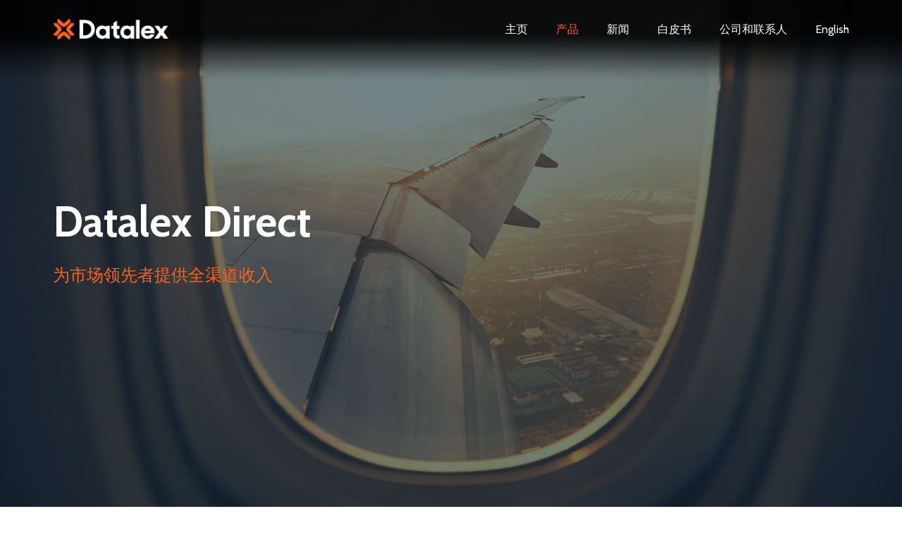

--- FILE ---
content_type: text/html; charset=UTF-8
request_url: https://china.datalex.com/datalex-direct
body_size: 10588
content:
<!doctype html><!--[if lt IE 7]> <html class="no-js lt-ie9 lt-ie8 lt-ie7" lang="en" > <![endif]--><!--[if IE 7]>    <html class="no-js lt-ie9 lt-ie8" lang="en" >        <![endif]--><!--[if IE 8]>    <html class="no-js lt-ie9" lang="en" >               <![endif]--><!--[if gt IE 8]><!--><html class="no-js" lang="en"><!--<![endif]--><head>
    <meta charset="utf-8">
    <meta http-equiv="X-UA-Compatible" content="IE=edge,chrome=1">
    <meta name="author" content="Datalex">
    <meta name="description" content="Datalex Direct为航空公司提供了新一代全渠道零售服务，通过我们的开放式技术平台，您可以随时随地与供应商联系，利用任何数字设备优化销售机会，从而使航空公司获得数百万美元的额外收入。Datalex Direct允许您创建一个可从任何数字设备访问的旅游行业系统，并通过以消费者为中心的解决方案优化您的电子商务策略。与第三方供应商的产品和服务集成，并通过任何渠道或任何设备分发报价。提供强大的商品和服务选择，创造数以百万的额外收入，提供更个性化的旅游体验。">
    <meta name="generator" content="HubSpot">
    <title>Datalex Direct</title>
    <link rel="shortcut icon" href="https://china.datalex.com/hubfs/favicon.png">
    
<meta name="viewport" content="width=device-width, initial-scale=1">

    <script src="/hs/hsstatic/jquery-libs/static-1.1/jquery/jquery-1.7.1.js"></script>
<script>hsjQuery = window['jQuery'];</script>
    <meta property="og:description" content="Datalex Direct为航空公司提供了新一代全渠道零售服务，通过我们的开放式技术平台，您可以随时随地与供应商联系，利用任何数字设备优化销售机会，从而使航空公司获得数百万美元的额外收入。Datalex Direct允许您创建一个可从任何数字设备访问的旅游行业系统，并通过以消费者为中心的解决方案优化您的电子商务策略。与第三方供应商的产品和服务集成，并通过任何渠道或任何设备分发报价。提供强大的商品和服务选择，创造数以百万的额外收入，提供更个性化的旅游体验。">
    <meta property="og:title" content="Datalex Direct">
    <meta name="twitter:description" content="Datalex Direct为航空公司提供了新一代全渠道零售服务，通过我们的开放式技术平台，您可以随时随地与供应商联系，利用任何数字设备优化销售机会，从而使航空公司获得数百万美元的额外收入。Datalex Direct允许您创建一个可从任何数字设备访问的旅游行业系统，并通过以消费者为中心的解决方案优化您的电子商务策略。与第三方供应商的产品和服务集成，并通过任何渠道或任何设备分发报价。提供强大的商品和服务选择，创造数以百万的额外收入，提供更个性化的旅游体验。">
    <meta name="twitter:title" content="Datalex Direct">

    

    
    <style>
a.cta_button{-moz-box-sizing:content-box !important;-webkit-box-sizing:content-box !important;box-sizing:content-box !important;vertical-align:middle}.hs-breadcrumb-menu{list-style-type:none;margin:0px 0px 0px 0px;padding:0px 0px 0px 0px}.hs-breadcrumb-menu-item{float:left;padding:10px 0px 10px 10px}.hs-breadcrumb-menu-divider:before{content:'›';padding-left:10px}.hs-featured-image-link{border:0}.hs-featured-image{float:right;margin:0 0 20px 20px;max-width:50%}@media (max-width: 568px){.hs-featured-image{float:none;margin:0;width:100%;max-width:100%}}.hs-screen-reader-text{clip:rect(1px, 1px, 1px, 1px);height:1px;overflow:hidden;position:absolute !important;width:1px}
</style>

<link rel="stylesheet" href="https://china.datalex.com/hubfs/hub_generated/module_assets/1/35617034351/1743156786642/module_Service_3_Boxes.min.css">
    <script type="application/ld+json">
{"@context":"https://schema.org","@type":"VideoObject","contentUrl":"https://2553593.fs1.hubspotusercontent-na1.net/hubfs/2553593/Datalex%20China%20Shopping%20&%20Pricing%20Engine.mp4","dateModified":"2025-10-20T22:30:25.983Z","description":"Datalex China Shopping & Pricing Engine","duration":"PT1M48S","height":1080,"name":"Datalex China Shopping & Pricing Engine","thumbnailUrl":"https://api-na1.hubapi.com/filemanager/api/v3/files/thumbnail-redirect/58883108491?portalId=2553593&size=medium","uploadDate":"2021-11-02T17:22:24.790Z","width":1920}</script>


    
<!--  Added by GoogleAnalytics integration -->
<script>
var _hsp = window._hsp = window._hsp || [];
_hsp.push(['addPrivacyConsentListener', function(consent) { if (consent.allowed || (consent.categories && consent.categories.analytics)) {
  (function(i,s,o,g,r,a,m){i['GoogleAnalyticsObject']=r;i[r]=i[r]||function(){
  (i[r].q=i[r].q||[]).push(arguments)},i[r].l=1*new Date();a=s.createElement(o),
  m=s.getElementsByTagName(o)[0];a.async=1;a.src=g;m.parentNode.insertBefore(a,m)
})(window,document,'script','//www.google-analytics.com/analytics.js','ga');
  ga('create','UA-7720526-1','auto');
  ga('send','pageview');
}}]);
</script>

<!-- /Added by GoogleAnalytics integration -->

<!--  Added by GoogleAnalytics4 integration -->
<script>
var _hsp = window._hsp = window._hsp || [];
window.dataLayer = window.dataLayer || [];
function gtag(){dataLayer.push(arguments);}

var useGoogleConsentModeV2 = true;
var waitForUpdateMillis = 1000;


if (!window._hsGoogleConsentRunOnce) {
  window._hsGoogleConsentRunOnce = true;

  gtag('consent', 'default', {
    'ad_storage': 'denied',
    'analytics_storage': 'denied',
    'ad_user_data': 'denied',
    'ad_personalization': 'denied',
    'wait_for_update': waitForUpdateMillis
  });

  if (useGoogleConsentModeV2) {
    _hsp.push(['useGoogleConsentModeV2'])
  } else {
    _hsp.push(['addPrivacyConsentListener', function(consent){
      var hasAnalyticsConsent = consent && (consent.allowed || (consent.categories && consent.categories.analytics));
      var hasAdsConsent = consent && (consent.allowed || (consent.categories && consent.categories.advertisement));

      gtag('consent', 'update', {
        'ad_storage': hasAdsConsent ? 'granted' : 'denied',
        'analytics_storage': hasAnalyticsConsent ? 'granted' : 'denied',
        'ad_user_data': hasAdsConsent ? 'granted' : 'denied',
        'ad_personalization': hasAdsConsent ? 'granted' : 'denied'
      });
    }]);
  }
}

gtag('js', new Date());
gtag('set', 'developer_id.dZTQ1Zm', true);
gtag('config', 'G-66E0EGG9Z3');
</script>
<script async src="https://www.googletagmanager.com/gtag/js?id=G-66E0EGG9Z3"></script>

<!-- /Added by GoogleAnalytics4 integration -->

    <link rel="canonical" href="https://china.datalex.com/datalex-direct">

<!-- Hotjar Tracking Code for www.datalex.com -->
<script>
    (function(h,o,t,j,a,r){
        h.hj=h.hj||function(){(h.hj.q=h.hj.q||[]).push(arguments)};
        h._hjSettings={hjid:1786135,hjsv:6};
        a=o.getElementsByTagName('head')[0];
        r=o.createElement('script');r.async=1;
        r.src=t+h._hjSettings.hjid+j+h._hjSettings.hjsv;
        a.appendChild(r);
    })(window,document,'https://static.hotjar.com/c/hotjar-','.js?sv=');
</script>
<meta property="og:image" content="https://china.datalex.com/hubfs/HeaderDLXDirect.jpg">
<meta property="og:image:width" content="1920">
<meta property="og:image:height" content="980">
<meta property="og:image:alt" content="Datalex Direct">
<meta name="twitter:image" content="https://china.datalex.com/hubfs/HeaderDLXDirect.jpg">
<meta name="twitter:image:alt" content="Datalex Direct">

<meta property="og:url" content="https://china.datalex.com/datalex-direct">
<meta name="twitter:card" content="summary_large_image">
<link rel="stylesheet" href="//7052064.fs1.hubspotusercontent-na1.net/hubfs/7052064/hub_generated/template_assets/DEFAULT_ASSET/1767723259071/template_layout.min.css">


<link rel="stylesheet" href="https://china.datalex.com/hubfs/hub_generated/template_assets/1/35438900946/1743037617066/template_DLXChina2020.min.css">




</head>
<body class="   hs-content-id-37348098848 hs-site-page page " style="">
    <div class="header-container-wrapper">
    <div class="header-container container-fluid">

<div class="row-fluid-wrapper row-depth-1 row-number-1 ">
<div class="row-fluid ">
<div class="span12 widget-span widget-type-cell " style="" data-widget-type="cell" data-x="0" data-w="12">

<div class="row-fluid-wrapper row-depth-1 row-number-2 ">
<div class="row-fluid ">
<div class="span12 widget-span widget-type-cell top" style="" data-widget-type="cell" data-x="0" data-w="12">

<div class="row-fluid-wrapper row-depth-1 row-number-3 ">
<div class="row-fluid ">
<div class="span12 widget-span widget-type-cell wrapper" style="" data-widget-type="cell" data-x="0" data-w="12">

<div class="row-fluid-wrapper row-depth-1 row-number-4 ">
<div class="row-fluid ">
<div class="span2 widget-span widget-type-linked_image logo" style="" data-widget-type="linked_image" data-x="0" data-w="2">
<div class="cell-wrapper layout-widget-wrapper">
<span id="hs_cos_wrapper_module_1601295251037857" class="hs_cos_wrapper hs_cos_wrapper_widget hs_cos_wrapper_type_linked_image" style="" data-hs-cos-general-type="widget" data-hs-cos-type="linked_image"><img src="https://china.datalex.com/hs-fs/hubfs/logo.png?width=368&amp;name=logo.png" class="hs-image-widget " style="width:368px;border-width:0px;border:0px;" width="368" alt="logo" title="logo" srcset="https://china.datalex.com/hs-fs/hubfs/logo.png?width=184&amp;name=logo.png 184w, https://china.datalex.com/hs-fs/hubfs/logo.png?width=368&amp;name=logo.png 368w, https://china.datalex.com/hs-fs/hubfs/logo.png?width=552&amp;name=logo.png 552w, https://china.datalex.com/hs-fs/hubfs/logo.png?width=736&amp;name=logo.png 736w, https://china.datalex.com/hs-fs/hubfs/logo.png?width=920&amp;name=logo.png 920w, https://china.datalex.com/hs-fs/hubfs/logo.png?width=1104&amp;name=logo.png 1104w" sizes="(max-width: 368px) 100vw, 368px"></span></div><!--end layout-widget-wrapper -->
</div><!--end widget-span -->
<div class="span10 widget-span widget-type-menu mainmenu" style="" data-widget-type="menu" data-x="2" data-w="10">
<div class="cell-wrapper layout-widget-wrapper">
<span id="hs_cos_wrapper_module_1601295251037858" class="hs_cos_wrapper hs_cos_wrapper_widget hs_cos_wrapper_type_menu" style="" data-hs-cos-general-type="widget" data-hs-cos-type="menu"><div id="hs_menu_wrapper_module_1601295251037858" class="hs-menu-wrapper active-branch flyouts hs-menu-flow-horizontal" role="navigation" data-sitemap-name="default" data-menu-id="37333123750" aria-label="Navigation Menu">
 <ul role="menu" class="active-branch">
  <li class="hs-menu-item hs-menu-depth-1" role="none"><a href="https://china.datalex.com/" role="menuitem">主页</a></li>
  <li class="hs-menu-item hs-menu-depth-1 hs-item-has-children active-branch" role="none"><a href="javascript:;" aria-haspopup="true" aria-expanded="false" role="menuitem">产品</a>
   <ul role="menu" class="hs-menu-children-wrapper active-branch">
    <li class="hs-menu-item hs-menu-depth-2" role="none"><a href="https://china.datalex.com/datalex-china-shopping-和-pricing-engine" role="menuitem">Datalex China Shopping &amp; Pricing Engine</a></li>
    <li class="hs-menu-item hs-menu-depth-2 active active-branch" role="none"><a href="https://china.datalex.com/datalex-direct" role="menuitem">Datalex Direct</a></li>
    <li class="hs-menu-item hs-menu-depth-2" role="none"><a href="https://china.datalex.com/datalex-dynamic" role="menuitem">Datalex Dynamic</a></li>
    <li class="hs-menu-item hs-menu-depth-2" role="none"><a href="https://china.datalex.com/datalex-merchandiser" role="menuitem">Dartalex Merchandiser</a></li>
    <li class="hs-menu-item hs-menu-depth-2" role="none"><a href="https://china.datalex.com/datalex-ndc" role="menuitem">Datalex NDC</a></li>
    <li class="hs-menu-item hs-menu-depth-2" role="none"><a href="https://china.datalex.com/digital-configurator" role="menuitem">Digital Configurator</a></li>
   </ul></li>
  <li class="hs-menu-item hs-menu-depth-1" role="none"><a href="https://china.datalex.com/新闻" role="menuitem">新闻</a></li>
  <li class="hs-menu-item hs-menu-depth-1" role="none"><a href="https://china.datalex.com/新闻/dynamicoffers向智能化未来过渡" role="menuitem">白皮书</a></li>
  <li class="hs-menu-item hs-menu-depth-1" role="none"><a href="https://china.datalex.com/公司和联系人" role="menuitem">公司和联系人</a></li>
  <li class="hs-menu-item hs-menu-depth-1" role="none"><a href="https://www.datalex.com" role="menuitem">English</a></li>
 </ul>
</div></span></div><!--end layout-widget-wrapper -->
</div><!--end widget-span -->
</div><!--end row-->
</div><!--end row-wrapper -->

</div><!--end widget-span -->
</div><!--end row-->
</div><!--end row-wrapper -->

</div><!--end widget-span -->
</div><!--end row-->
</div><!--end row-wrapper -->

</div><!--end widget-span -->
</div><!--end row-->
</div><!--end row-wrapper -->

    </div><!--end header -->
</div><!--end header wrapper -->

<div class="body-container-wrapper">
    <div class="body-container container-fluid">

<div class="row-fluid-wrapper row-depth-1 row-number-1 ">
<div class="row-fluid ">
<div class="span12 widget-span widget-type-cell hero-section bgimg-main header-paddingtop" style="" data-widget-type="cell" data-x="0" data-w="12">

<div class="row-fluid-wrapper row-depth-1 row-number-2 ">
<div class="row-fluid ">
<div class="span12 widget-span widget-type-linked_image bg-img" style="" data-widget-type="linked_image" data-x="0" data-w="12">
<div class="cell-wrapper layout-widget-wrapper">
<span id="hs_cos_wrapper_module_1601295105352772" class="hs_cos_wrapper hs_cos_wrapper_widget hs_cos_wrapper_type_linked_image" style="" data-hs-cos-general-type="widget" data-hs-cos-type="linked_image"><img src="https://china.datalex.com/hubfs/HeaderDLXDirect2.jpg" class="hs-image-widget " style="max-width: 100%; height: auto;" alt="Datalex Direct" title="Datalex Direct"></span></div><!--end layout-widget-wrapper -->
</div><!--end widget-span -->
</div><!--end row-->
</div><!--end row-wrapper -->

<div class="row-fluid-wrapper row-depth-1 row-number-3 ">
<div class="row-fluid ">
<div class="span12 widget-span widget-type-cell hero-text text-white left-space" style="" data-widget-type="cell" data-x="0" data-w="12">

<div class="row-fluid-wrapper row-depth-1 row-number-4 ">
<div class="row-fluid ">
<div class="span12 widget-span widget-type-header " style="" data-widget-type="header" data-x="0" data-w="12">
<div class="cell-wrapper layout-widget-wrapper">
<span id="hs_cos_wrapper_module_1601295105352774" class="hs_cos_wrapper hs_cos_wrapper_widget hs_cos_wrapper_type_header" style="" data-hs-cos-general-type="widget" data-hs-cos-type="header"><h1>Datalex Direct</h1></span></div><!--end layout-widget-wrapper -->
</div><!--end widget-span -->
</div><!--end row-->
</div><!--end row-wrapper -->

<div class="row-fluid-wrapper row-depth-1 row-number-5 ">
<div class="row-fluid ">
<div class="span12 widget-span widget-type-rich_text hero-content" style="" data-widget-type="rich_text" data-x="0" data-w="12">
<div class="cell-wrapper layout-widget-wrapper">
<span id="hs_cos_wrapper_module_1601295105352775" class="hs_cos_wrapper hs_cos_wrapper_widget hs_cos_wrapper_type_rich_text" style="" data-hs-cos-general-type="widget" data-hs-cos-type="rich_text"><p><span style="color: #fc6317;">为市场领先者提供全渠道收入</span></p></span>
</div><!--end layout-widget-wrapper -->
</div><!--end widget-span -->
</div><!--end row-->
</div><!--end row-wrapper -->

<div class="row-fluid-wrapper row-depth-1 row-number-6 ">
<div class="row-fluid ">
<div class="span12 widget-span widget-type-cta " style="" data-widget-type="cta" data-x="0" data-w="12">
<div class="cell-wrapper layout-widget-wrapper">
<span id="hs_cos_wrapper_module_1601295105352776" class="hs_cos_wrapper hs_cos_wrapper_widget hs_cos_wrapper_type_cta" style="" data-hs-cos-general-type="widget" data-hs-cos-type="cta"></span></div><!--end layout-widget-wrapper -->
</div><!--end widget-span -->
</div><!--end row-->
</div><!--end row-wrapper -->

</div><!--end widget-span -->
</div><!--end row-->
</div><!--end row-wrapper -->

</div><!--end widget-span -->
</div><!--end row-->
</div><!--end row-wrapper -->

<div class="row-fluid-wrapper row-depth-1 row-number-7 ">
<div class="row-fluid ">
<div class="span12 widget-span widget-type-cell one-column" style="" data-widget-type="cell" data-x="0" data-w="12">

<div class="row-fluid-wrapper row-depth-1 row-number-8 ">
<div class="row-fluid ">
<div class="span12 widget-span widget-type-cell wrapper" style="" data-widget-type="cell" data-x="0" data-w="12">

<div class="row-fluid-wrapper row-depth-1 row-number-9 ">
<div class="row-fluid ">
<div class="span5 widget-span widget-type-cell " style="" data-widget-type="cell" data-x="0" data-w="5">

<div class="row-fluid-wrapper row-depth-1 row-number-10 ">
<div class="row-fluid ">
<div class="span12 widget-span widget-type-custom_widget " style="" data-widget-type="custom_widget" data-x="0" data-w="12">
<div id="hs_cos_wrapper_module_16013049749191189" class="hs_cos_wrapper hs_cos_wrapper_widget hs_cos_wrapper_type_module widget-type-linked_image" style="" data-hs-cos-general-type="widget" data-hs-cos-type="module">
    






  



<span id="hs_cos_wrapper_module_16013049749191189_" class="hs_cos_wrapper hs_cos_wrapper_widget hs_cos_wrapper_type_linked_image" style="" data-hs-cos-general-type="widget" data-hs-cos-type="linked_image"><img src="https://china.datalex.com/hubfs/DirectProductImages.jpg" class="hs-image-widget " style="max-width: 100%; height: auto;" alt="DirectProductImages" title="DirectProductImages"></span></div>

</div><!--end widget-span -->
</div><!--end row-->
</div><!--end row-wrapper -->

</div><!--end widget-span -->
<div class="span7 widget-span widget-type-cell mobpadding-top20" style="" data-widget-type="cell" data-x="5" data-w="7">

<div class="row-fluid-wrapper row-depth-1 row-number-11 ">
<div class="row-fluid ">
<div class="span12 widget-span widget-type-rich_text " style="" data-widget-type="rich_text" data-x="0" data-w="12">
<div class="cell-wrapper layout-widget-wrapper">
<span id="hs_cos_wrapper_module_1592317925624605" class="hs_cos_wrapper hs_cos_wrapper_widget hs_cos_wrapper_type_rich_text" style="" data-hs-cos-general-type="widget" data-hs-cos-type="rich_text"><h2 class="p2"><span style="color: #17333b;">使用<span style="color: #1aafa4;">Datalex Direct</span>进行全渠道零售</span></h2>
<p class="p2"><span style="color: #17333b;">Datalex Direct为航空公司提供了新一代全渠道零售服务，通过我们的开放式技术平台，您可以随时随地与供应商联系，利用任何数字设备优化销售机会，从而使航空公司获得数百万美元的额外收入。</span></p>
<p class="p2"><span style="color: #17333b;">Datalex Direct允许您创建一个可从任何数字设备访问的旅游行业系统，并通过以消费者为中心的解决方案优化您的电子商务策略。</span></p>
<p class="p2"><span style="color: #17333b;">与第三方供应商的产品和服务集成，并通过任何渠道或任何设备分发报价。</span></p>
<p class="p2"><span style="color: #17333b;">提供强大的商品和服务选择，创造数以百万的额外收入，提供更个性化的旅游体验</span>。</p>
<p class="p2">&nbsp;</p></span>
</div><!--end layout-widget-wrapper -->
</div><!--end widget-span -->
</div><!--end row-->
</div><!--end row-wrapper -->

</div><!--end widget-span -->
</div><!--end row-->
</div><!--end row-wrapper -->

</div><!--end widget-span -->
</div><!--end row-->
</div><!--end row-wrapper -->

</div><!--end widget-span -->
</div><!--end row-->
</div><!--end row-wrapper -->

<div class="row-fluid-wrapper row-depth-1 row-number-12 ">
<div class="row-fluid ">
<div class="span12 widget-span widget-type-cell industries-section3 background-color text-center" style="" data-widget-type="cell" data-x="0" data-w="12">

<div class="row-fluid-wrapper row-depth-1 row-number-13 ">
<div class="row-fluid ">
<div class="span12 widget-span widget-type-cell wrapper" style="" data-widget-type="cell" data-x="0" data-w="12">

<div class="row-fluid-wrapper row-depth-1 row-number-14 ">
<div class="row-fluid ">
<div class="span12 widget-span widget-type-header title-text6 text-center" style="" data-widget-type="header" data-x="0" data-w="12">
<div class="cell-wrapper layout-widget-wrapper">
<span id="hs_cos_wrapper_module_149811710222559" class="hs_cos_wrapper hs_cos_wrapper_widget hs_cos_wrapper_type_header" style="" data-hs-cos-general-type="widget" data-hs-cos-type="header"><h2>数字驱动的解决方案</h2></span></div><!--end layout-widget-wrapper -->
</div><!--end widget-span -->
</div><!--end row-->
</div><!--end row-wrapper -->

<div class="row-fluid-wrapper row-depth-1 row-number-15 ">
<div class="row-fluid ">
<div class="span12 widget-span widget-type-custom_widget " style="" data-widget-type="custom_widget" data-x="0" data-w="12">
<div id="hs_cos_wrapper_module_16016318170621033" class="hs_cos_wrapper hs_cos_wrapper_widget hs_cos_wrapper_type_module" style="" data-hs-cos-general-type="widget" data-hs-cos-type="module"><div class="industries-main">

<div class="industries-boxestop">
  <div class="industries-box sameheight">
    <div class="industries-inner">
       <div class="industries-icon">
          
       </div>   
      <h4></h4>
					<p><span style="color: #17333b;">提供完全优化的动态品牌运价</span></p>
    	</div> 
</div>
</div>

<div class="industries-boxestop">
  <div class="industries-box sameheight">
    <div class="industries-inner">
       <div class="industries-icon">
          
       </div>   
      <h4></h4>
					<p><span style="color: #17333b;">最大化零售能力</span></p>
    	</div> 
</div>
</div>

<div class="industries-boxestop">
  <div class="industries-box sameheight">
    <div class="industries-inner">
       <div class="industries-icon">
          
       </div>   
      <h4></h4>
					<p><span style="color: #17333b;">以更有意义、更注重时间的方式与旅行者互动</span></p>
    	</div> 
</div>
</div>

<div class="industries-boxestop">
  <div class="industries-box sameheight">
    <div class="industries-inner">
       <div class="industries-icon">
          
       </div>   
      <h4></h4>
					<p><span style="color: #17333b;">全渠道向上销售和交叉销售功能渗透到旅客行程中的每一步，从最初的购物流程到在线值机和出发日服务</span></p>
    	</div> 
</div>
</div>

<div class="industries-boxestop">
  <div class="industries-box sameheight">
    <div class="industries-inner">
       <div class="industries-icon">
          
       </div>   
      <h4></h4>
					<p><span style="color: #17333b;">通过Datalex平台创建air和辅助报价或从任何来源获取报价。完善的产品编排层使航空公司能够同时从各种来源获得可配置的产品。</span></p>
    	</div> 
</div>
</div>

<div class="industries-boxestop">
  <div class="industries-box sameheight">
    <div class="industries-inner">
       <div class="industries-icon">
          
       </div>   
      <h4></h4>
					<p><span style="color: #17333b;">提供配套产品，包括汽车租赁、酒店、保险、交通、停车场、活动和零售商品。 通过取消和退款、订单同步、重新预订和IROPS提供订单服务。</span></p>
    	</div> 
</div>
</div>

</div></div>

</div><!--end widget-span -->
</div><!--end row-->
</div><!--end row-wrapper -->

</div><!--end widget-span -->
</div><!--end row-->
</div><!--end row-wrapper -->

</div><!--end widget-span -->
</div><!--end row-->
</div><!--end row-wrapper -->

<div class="row-fluid-wrapper row-depth-1 row-number-16 ">
<div class="row-fluid ">
<div class="span12 widget-span widget-type-cell testimonial-section" style="" data-widget-type="cell" data-x="0" data-w="12">

<div class="row-fluid-wrapper row-depth-1 row-number-17 ">
<div class="row-fluid ">
<div class="span12 widget-span widget-type-cell wrapper" style="" data-widget-type="cell" data-x="0" data-w="12">

<div class="row-fluid-wrapper row-depth-1 row-number-18 ">
<div class="row-fluid ">
<div class="span6 widget-span widget-type-custom_widget " style="" data-widget-type="custom_widget" data-x="0" data-w="6">
<div id="hs_cos_wrapper_module_16014660540384008" class="hs_cos_wrapper hs_cos_wrapper_widget hs_cos_wrapper_type_module widget-type-rich_text" style="" data-hs-cos-general-type="widget" data-hs-cos-type="module"><span id="hs_cos_wrapper_module_16014660540384008_" class="hs_cos_wrapper hs_cos_wrapper_widget hs_cos_wrapper_type_rich_text" style="" data-hs-cos-general-type="widget" data-hs-cos-type="rich_text"><h2><span style="color: #ffffff;">较低的总投入成本–最大的投资回报率</span></h2>
<p><span style="color: #ffffff;">• 利用全球领先的直销产品</span><br><span style="color: #ffffff;">• 简易地扩展服务和规模</span><br><span style="color: #ffffff;">• 高性能AWS托管平台</span><br><span style="color: #ffffff;">• 适应未来发展趋势的无需依赖PSS的功能和连接能力</span></p></span></div>

</div><!--end widget-span -->
<div class="span6 widget-span widget-type-custom_widget " style="" data-widget-type="custom_widget" data-x="6" data-w="6">
<div id="hs_cos_wrapper_module_16016364386601787" class="hs_cos_wrapper hs_cos_wrapper_widget hs_cos_wrapper_type_module widget-type-rich_text" style="" data-hs-cos-general-type="widget" data-hs-cos-type="module"><span id="hs_cos_wrapper_module_16016364386601787_" class="hs_cos_wrapper hs_cos_wrapper_widget hs_cos_wrapper_type_rich_text" style="" data-hs-cos-general-type="widget" data-hs-cos-type="rich_text"><h2><span style="color: #ffffff;">提升各个阶段的收益</span></h2>
<span style="color: #ffffff;">• 通过提供航空和非航空内容综合销售的完整旅游店面，打造强大的网络形象</span><br><span style="color: #ffffff;">• 功能强大且易于使用的管理控制台–轻松部署新的辅助设备</span><br><span style="color: #ffffff;">• 无需依赖PSS的解决方案-开放技术平台</span></span></div>

</div><!--end widget-span -->
</div><!--end row-->
</div><!--end row-wrapper -->

</div><!--end widget-span -->
</div><!--end row-->
</div><!--end row-wrapper -->

</div><!--end widget-span -->
</div><!--end row-->
</div><!--end row-wrapper -->

<div class="row-fluid-wrapper row-depth-1 row-number-19 ">
<div class="row-fluid ">
<div class="span12 widget-span widget-type-cell request-section" style="" data-widget-type="cell" data-x="0" data-w="12">

<div class="row-fluid-wrapper row-depth-1 row-number-20 ">
<div class="row-fluid ">
<div class="span6 widget-span widget-type-cell request-left bgimg-main overlay" style="" data-widget-type="cell" data-x="0" data-w="6">

<div class="row-fluid-wrapper row-depth-1 row-number-21 ">
<div class="row-fluid ">
<div class="span12 widget-span widget-type-linked_image bg-img" style="" data-widget-type="linked_image" data-x="0" data-w="12">
<div class="cell-wrapper layout-widget-wrapper">
<span id="hs_cos_wrapper_module_1635519750467288" class="hs_cos_wrapper hs_cos_wrapper_widget hs_cos_wrapper_type_linked_image" style="" data-hs-cos-general-type="widget" data-hs-cos-type="linked_image"><img src="https://china.datalex.com/hs-fs/hubfs/BackgroundPic01.jpg?width=1080&amp;height=1650&amp;name=BackgroundPic01.jpg" class="hs-image-widget " width="1080" height="1650" alt="Datalex Direct" title="Datalex Direct" srcset="https://china.datalex.com/hs-fs/hubfs/BackgroundPic01.jpg?width=540&amp;height=825&amp;name=BackgroundPic01.jpg 540w, https://china.datalex.com/hs-fs/hubfs/BackgroundPic01.jpg?width=1080&amp;height=1650&amp;name=BackgroundPic01.jpg 1080w, https://china.datalex.com/hs-fs/hubfs/BackgroundPic01.jpg?width=1620&amp;height=2475&amp;name=BackgroundPic01.jpg 1620w, https://china.datalex.com/hs-fs/hubfs/BackgroundPic01.jpg?width=2160&amp;height=3300&amp;name=BackgroundPic01.jpg 2160w, https://china.datalex.com/hs-fs/hubfs/BackgroundPic01.jpg?width=2700&amp;height=4125&amp;name=BackgroundPic01.jpg 2700w, https://china.datalex.com/hs-fs/hubfs/BackgroundPic01.jpg?width=3240&amp;height=4950&amp;name=BackgroundPic01.jpg 3240w" sizes="(max-width: 1080px) 100vw, 1080px"></span></div><!--end layout-widget-wrapper -->
</div><!--end widget-span -->
</div><!--end row-->
</div><!--end row-wrapper -->

<div class="row-fluid-wrapper row-depth-1 row-number-22 ">
<div class="row-fluid ">
<div class="span12 widget-span widget-type-cell request-text left-space" style="" data-widget-type="cell" data-x="0" data-w="12">

<div class="row-fluid-wrapper row-depth-1 row-number-23 ">
<div class="row-fluid ">
<div class="span12 widget-span widget-type-rich_text " style="" data-widget-type="rich_text" data-x="0" data-w="12">
<div class="cell-wrapper layout-widget-wrapper">
<span id="hs_cos_wrapper_module_1635519750467290" class="hs_cos_wrapper hs_cos_wrapper_widget hs_cos_wrapper_type_rich_text" style="" data-hs-cos-general-type="widget" data-hs-cos-type="rich_text"><h2 style="font-size: 72px;"><strong><span style="color: #ffffff;">下载</span></strong></h2></span>
</div><!--end layout-widget-wrapper -->
</div><!--end widget-span -->
</div><!--end row-->
</div><!--end row-wrapper -->

</div><!--end widget-span -->
</div><!--end row-->
</div><!--end row-wrapper -->

</div><!--end widget-span -->
<div class="span6 widget-span widget-type-cell request-right" style="" data-widget-type="cell" data-x="6" data-w="6">

<div class="row-fluid-wrapper row-depth-1 row-number-24 ">
<div class="row-fluid ">
<div class="span12 widget-span widget-type-cell request-rightinner right-space" style="" data-widget-type="cell" data-x="0" data-w="12">

<div class="row-fluid-wrapper row-depth-1 row-number-25 ">
<div class="row-fluid ">
<div class="span12 widget-span widget-type-custom_widget " style="" data-widget-type="custom_widget" data-x="0" data-w="12">
<div id="hs_cos_wrapper_module_1635519750467293" class="hs_cos_wrapper hs_cos_wrapper_widget hs_cos_wrapper_type_module widget-type-rich_text" style="" data-hs-cos-general-type="widget" data-hs-cos-type="module"><span id="hs_cos_wrapper_module_1635519750467293_" class="hs_cos_wrapper hs_cos_wrapper_widget hs_cos_wrapper_type_rich_text" style="" data-hs-cos-general-type="widget" data-hs-cos-type="rich_text"><a id="contact-us" data-hs-anchor="true"></a>
<p>&nbsp;</p></span></div>

</div><!--end widget-span -->
</div><!--end row-->
</div><!--end row-wrapper -->

<div class="row-fluid-wrapper row-depth-1 row-number-26 ">
<div class="row-fluid ">
<div class="span12 widget-span widget-type-form request-form" style="" data-widget-type="form" data-x="0" data-w="12">
<div class="cell-wrapper layout-widget-wrapper">
<span id="hs_cos_wrapper_module_1635519750467294" class="hs_cos_wrapper hs_cos_wrapper_widget hs_cos_wrapper_type_form" style="" data-hs-cos-general-type="widget" data-hs-cos-type="form"><h3 id="hs_cos_wrapper_module_1635519750467294_title" class="hs_cos_wrapper form-title" data-hs-cos-general-type="widget_field" data-hs-cos-type="text"></h3>

<div id="hs_form_target_module_1635519750467294"></div>









</span>
</div><!--end layout-widget-wrapper -->
</div><!--end widget-span -->
</div><!--end row-->
</div><!--end row-wrapper -->

</div><!--end widget-span -->
</div><!--end row-->
</div><!--end row-wrapper -->

</div><!--end widget-span -->
</div><!--end row-->
</div><!--end row-wrapper -->

</div><!--end widget-span -->
</div><!--end row-->
</div><!--end row-wrapper -->

<div class="row-fluid-wrapper row-depth-1 row-number-27 ">
<div class="row-fluid ">
<div class="span12 widget-span widget-type-cell recent-section" style="" data-widget-type="cell" data-x="0" data-w="12">

<div class="row-fluid-wrapper row-depth-1 row-number-28 ">
<div class="row-fluid ">
<div class="span12 widget-span widget-type-cell wrapper" style="" data-widget-type="cell" data-x="0" data-w="12">

<div class="row-fluid-wrapper row-depth-1 row-number-29 ">
<div class="row-fluid ">
<div class="span12 widget-span widget-type-header title-text4 text-center" style="" data-widget-type="header" data-x="0" data-w="12">
<div class="cell-wrapper layout-widget-wrapper">
<span id="hs_cos_wrapper_module_1498122280381263" class="hs_cos_wrapper hs_cos_wrapper_widget hs_cos_wrapper_type_header" style="" data-hs-cos-general-type="widget" data-hs-cos-type="header"><h2>Datalex新闻</h2></span></div><!--end layout-widget-wrapper -->
</div><!--end widget-span -->
</div><!--end row-->
</div><!--end row-wrapper -->

<div class="row-fluid-wrapper row-depth-1 row-number-30 ">
<div class="row-fluid ">
<div class="span12 widget-span widget-type-raw_jinja " style="" data-widget-type="raw_jinja" data-x="0" data-w="12">

<div class="recent-section1">

<div class="recent-box">
    <div class="recent-image" style="background-image:url('https://china.datalex.com/hubfs/BlogPosts-AerLingus-CaseStudy-FeaturedImages-CH.jpg')">
		<!--<img src="https://2553593.fs1.hubspotusercontent-na1.net/hubfs/2553593/BlogPosts-AerLingus-CaseStudy-FeaturedImages-CH.jpg" alt="feature image"/>-->
		<div class="recent-date">January 19, 2024</div>
	</div>
    <div class="recent-text">
        <div class="recent-title"><a href="https://china.datalex.com/新闻/datalex帮助爱尔兰航空aer-lingus实现航空公司与旅客之间紧密交互体验所需的-关键速度敏捷和控制能力"> Datalex Aer Lingus Blog - Datalex帮助爱尔兰航空（Aer Lingus）实现航空公司与旅客之间紧密交互体验所需的 关键速度、敏捷和控制能力 </a></div>
    	<div class="recent-content"> Datalex和Aer Lingus之间讨论的启发 Datalex CRO Bryan Porter与Aer Lingus的交付和战略主管Louise Gavin近日共同讨论了航空公司的数字化转型之旅，以及Datalex如何持续为航空公司提供优质的解决方案，以帮助航空公司保持以客户为中心并通过数字化能力实现航空公司与旅客之间的紧密交互体验。以下是此次讨论的一些观点…... </div>
    	<a class="link-style2" href="https://china.datalex.com/新闻/datalex帮助爱尔兰航空aer-lingus实现航空公司与旅客之间紧密交互体验所需的-关键速度敏捷和控制能力" title="Read More"> 继续阅读 </a>
    </div>
</div>

<div class="recent-box">
    <div class="recent-image" style="background-image:url('https://china.datalex.com/hubfs/AFASingapore-BlogPostPromo-CH-02%20%281%29.jpg')">
		<!--<img src="https://2553593.fs1.hubspotusercontent-na1.net/hubfs/2553593/AFASingapore-BlogPostPromo-CH-02%20%281%29.jpg" alt="feature image"/>-->
		<div class="recent-date">February 27, 2023</div>
	</div>
    <div class="recent-text">
        <div class="recent-title"><a href="https://china.datalex.com/新闻/对于捆绑销售-替代支付和数字化的预期都是亚太地区旅行者的重要议题"> Bundling, alternative payments blog 对于捆绑销售、替代支付和数字化的预期都是亚太地区旅行者的重要议题 </a></div>
    	<div class="recent-content"> 在1月初中国取消旅行限制后的第一个重大节日期间，首次看到了消费者旅行意愿积极恢复的迹象。官方数据显示，在为期七天的中国春节假期中，全国旅游收入同比增长30%，达到3,758.4亿元人民币。尽管低于2019年同期数据，却预示着旅游业将逐步恢复，人们对出行的渴望显而易见。虽然亚太地区市场总体上受到了中国严格的旅行限制的影响，但在旅游旺季到来之前，取消这些限制无疑是一个可喜的发展趋势。... </div>
    	<a class="link-style2" href="https://china.datalex.com/新闻/对于捆绑销售-替代支付和数字化的预期都是亚太地区旅行者的重要议题" title="Read More"> 继续阅读 </a>
    </div>
</div>

<div class="recent-box">
    <div class="recent-image" style="background-image:url('https://china.datalex.com/hubfs/FeaturedImageDLXChina2.jpg')">
		<!--<img src="https://f.hubspotusercontent40.net/hubfs/2553593/FeaturedImageDLXChina2.jpg" alt="feature image"/>-->
		<div class="recent-date">November 3, 2021</div>
	</div>
    <div class="recent-text">
        <div class="recent-title"><a href="https://china.datalex.com/新闻/借助datalex-shopping-and-pricing-运价引擎开拓国际市场引领中国航空公司数字化零售的发展"> 助力中国航司深度触达国际航线市场，引领航司数字化零售之路 </a></div>
    	<div class="recent-content"> 爱如今，电子商务正在中国持续快速发展。消费者对数字产品的期望值大大高于以往。国内旅客期望航空公司能提供高速流畅的网上购物体验。中国的航空公司则期望提高自身收益、国际影响力和数字化体验。 现在是向更先进的旅游零售进行投入以实现这些需求的最佳时期。 下面将为您介绍Datalex Shopping and Pricing 运价引擎。... </div>
    	<a class="link-style2" href="https://china.datalex.com/新闻/借助datalex-shopping-and-pricing-运价引擎开拓国际市场引领中国航空公司数字化零售的发展" title="Read More"> 继续阅读 </a>
    </div>
</div>

</div></div><!--end widget-span -->

</div><!--end row-->
</div><!--end row-wrapper -->

</div><!--end widget-span -->
</div><!--end row-->
</div><!--end row-wrapper -->

</div><!--end widget-span -->
</div><!--end row-->
</div><!--end row-wrapper -->

    </div><!--end body -->
</div><!--end body wrapper -->

<div class="footer-container-wrapper">
    <div class="footer-container container-fluid">

<div class="row-fluid-wrapper row-depth-1 row-number-1 ">
<div class="row-fluid ">
<div class="span12 widget-span widget-type-global_group " style="" data-widget-type="global_group" data-x="0" data-w="12">
<div class="" data-global-widget-path="generated_global_groups/37342333297.html"><div class="row-fluid-wrapper row-depth-1 row-number-1 ">
<div class="row-fluid ">
<div class="span12 widget-span widget-type-cell footer bgimg-main" style="" data-widget-type="cell" data-x="0" data-w="12">

<div class="row-fluid-wrapper row-depth-1 row-number-2 ">
<div class="row-fluid ">
<div class="span12 widget-span widget-type-linked_image bg-img" style="" data-widget-type="linked_image" data-x="0" data-w="12">
<div class="cell-wrapper layout-widget-wrapper">
<span id="hs_cos_wrapper_module_16018900950041261" class="hs_cos_wrapper hs_cos_wrapper_widget hs_cos_wrapper_type_linked_image" style="" data-hs-cos-general-type="widget" data-hs-cos-type="linked_image"><img src="https://china.datalex.com/hs-fs/hubfs/FooterBanner3.jpg?width=1920&amp;name=FooterBanner3.jpg" class="hs-image-widget " style="width:1920px;border-width:0px;border:0px;" width="1920" alt="FooterBanner3" title="FooterBanner3" srcset="https://china.datalex.com/hs-fs/hubfs/FooterBanner3.jpg?width=960&amp;name=FooterBanner3.jpg 960w, https://china.datalex.com/hs-fs/hubfs/FooterBanner3.jpg?width=1920&amp;name=FooterBanner3.jpg 1920w, https://china.datalex.com/hs-fs/hubfs/FooterBanner3.jpg?width=2880&amp;name=FooterBanner3.jpg 2880w, https://china.datalex.com/hs-fs/hubfs/FooterBanner3.jpg?width=3840&amp;name=FooterBanner3.jpg 3840w, https://china.datalex.com/hs-fs/hubfs/FooterBanner3.jpg?width=4800&amp;name=FooterBanner3.jpg 4800w, https://china.datalex.com/hs-fs/hubfs/FooterBanner3.jpg?width=5760&amp;name=FooterBanner3.jpg 5760w" sizes="(max-width: 1920px) 100vw, 1920px"></span></div><!--end layout-widget-wrapper -->
</div><!--end widget-span -->
</div><!--end row-->
</div><!--end row-wrapper -->

<div class="row-fluid-wrapper row-depth-1 row-number-3 ">
<div class="row-fluid ">
<div class="span12 widget-span widget-type-cell wrapper" style="" data-widget-type="cell" data-x="0" data-w="12">

<div class="row-fluid-wrapper row-depth-1 row-number-4 ">
<div class="row-fluid ">
<div class="span3 widget-span widget-type-cell footer-box" style="" data-widget-type="cell" data-x="0" data-w="3">

<div class="row-fluid-wrapper row-depth-1 row-number-5 ">
<div class="row-fluid ">
<div class="span12 widget-span widget-type-linked_image footer-logo" style="" data-widget-type="linked_image" data-x="0" data-w="12">
<div class="cell-wrapper layout-widget-wrapper">
<span id="hs_cos_wrapper_module_16018900950041264" class="hs_cos_wrapper hs_cos_wrapper_widget hs_cos_wrapper_type_linked_image" style="" data-hs-cos-general-type="widget" data-hs-cos-type="linked_image"><img src="https://china.datalex.com/hs-fs/hubfs/DatalexLogoFooter.png?width=368&amp;name=DatalexLogoFooter.png" class="hs-image-widget " style="width:368px;border-width:0px;border:0px;" width="368" alt="DatalexLogoFooter" title="DatalexLogoFooter" srcset="https://china.datalex.com/hs-fs/hubfs/DatalexLogoFooter.png?width=184&amp;name=DatalexLogoFooter.png 184w, https://china.datalex.com/hs-fs/hubfs/DatalexLogoFooter.png?width=368&amp;name=DatalexLogoFooter.png 368w, https://china.datalex.com/hs-fs/hubfs/DatalexLogoFooter.png?width=552&amp;name=DatalexLogoFooter.png 552w, https://china.datalex.com/hs-fs/hubfs/DatalexLogoFooter.png?width=736&amp;name=DatalexLogoFooter.png 736w, https://china.datalex.com/hs-fs/hubfs/DatalexLogoFooter.png?width=920&amp;name=DatalexLogoFooter.png 920w, https://china.datalex.com/hs-fs/hubfs/DatalexLogoFooter.png?width=1104&amp;name=DatalexLogoFooter.png 1104w" sizes="(max-width: 368px) 100vw, 368px"></span></div><!--end layout-widget-wrapper -->
</div><!--end widget-span -->
</div><!--end row-->
</div><!--end row-wrapper -->

<div class="row-fluid-wrapper row-depth-1 row-number-6 ">
<div class="row-fluid ">
<div class="span12 widget-span widget-type-rich_text " style="" data-widget-type="rich_text" data-x="0" data-w="12">
<div class="cell-wrapper layout-widget-wrapper">
<span id="hs_cos_wrapper_module_16018900950051265" class="hs_cos_wrapper hs_cos_wrapper_widget hs_cos_wrapper_type_rich_text" style="" data-hs-cos-general-type="widget" data-hs-cos-type="rich_text"><p><span style="color: #ffffff;">Datalex是数字旅游零售电子商务商务的市场领导者。<br>Datalex产品组合为航空公司提供独一无二的解决方案，以推动数字零售商的收入和利润。<br></span></p>
<p><span style="color: #ffffff;">如今，在一些全球最具创新的航空零售品牌的推动下，Datalex数字商务平台使一个覆盖全球每个角落的超过10亿购物者的旅游市场成为可能。</span></p></span>
</div><!--end layout-widget-wrapper -->
</div><!--end widget-span -->
</div><!--end row-->
</div><!--end row-wrapper -->

</div><!--end widget-span -->
<div class="span3 widget-span widget-type-cell footer-box" style="" data-widget-type="cell" data-x="3" data-w="3">

<div class="row-fluid-wrapper row-depth-1 row-number-7 ">
<div class="row-fluid ">
<div class="span12 widget-span widget-type-header footer-title" style="" data-widget-type="header" data-x="0" data-w="12">
<div class="cell-wrapper layout-widget-wrapper">
<span id="hs_cos_wrapper_module_16018900950051268" class="hs_cos_wrapper hs_cos_wrapper_widget hs_cos_wrapper_type_header" style="" data-hs-cos-general-type="widget" data-hs-cos-type="header"><h4>超連結</h4></span></div><!--end layout-widget-wrapper -->
</div><!--end widget-span -->
</div><!--end row-->
</div><!--end row-wrapper -->

<div class="row-fluid-wrapper row-depth-1 row-number-8 ">
<div class="row-fluid ">
<div class="span12 widget-span widget-type-simple_menu footer-menu" style="" data-widget-type="simple_menu" data-x="0" data-w="12">
<div class="cell-wrapper layout-widget-wrapper">
<span id="hs_cos_wrapper_module_16018900950051269" class="hs_cos_wrapper hs_cos_wrapper_widget hs_cos_wrapper_type_simple_menu" style="" data-hs-cos-general-type="widget" data-hs-cos-type="simple_menu"><div id="hs_menu_wrapper_module_16018900950051269" class="hs-menu-wrapper active-branch flyouts hs-menu-flow-vertical" role="navigation" data-sitemap-name="" data-menu-id="" aria-label="Navigation Menu">
 <ul role="menu" class="active-branch">
  <li class="hs-menu-item hs-menu-depth-1 active active-branch" role="none"><a href="https://china.datalex.com/datalex-direct" role="menuitem" target="_self">Datalex Direct</a></li>
  <li class="hs-menu-item hs-menu-depth-1" role="none"><a href="https://china.datalex.com/datalex-merchandiser" role="menuitem" target="_self">Datalex Merchandiser</a></li>
  <li class="hs-menu-item hs-menu-depth-1" role="none"><a href="https://china.datalex.com/datalex-ndc" role="menuitem" target="_self">Datalex NDC</a></li>
  <li class="hs-menu-item hs-menu-depth-1" role="none"><a href="https://china.datalex.com/datalex-dynamic" role="menuitem" target="_self">Datalex Dynamic</a></li>
  <li class="hs-menu-item hs-menu-depth-1" role="none"><a href="https://china.datalex.com/datalex-china-shopping-和-pricing-engine" role="menuitem" target="_self">Datalex China Shopping &amp; Pricing Engine</a></li>
  <li class="hs-menu-item hs-menu-depth-1" role="none"><a href="https://china.datalex.com/digital-configurator" role="menuitem" target="_self">Digital Configurator</a></li>
 </ul>
</div></span>
</div><!--end layout-widget-wrapper -->
</div><!--end widget-span -->
</div><!--end row-->
</div><!--end row-wrapper -->

</div><!--end widget-span -->
<div class="span3 widget-span widget-type-cell footer-box" style="" data-widget-type="cell" data-x="6" data-w="3">

<div class="row-fluid-wrapper row-depth-1 row-number-9 ">
<div class="row-fluid ">
<div class="span12 widget-span widget-type-header footer-title" style="" data-widget-type="header" data-x="0" data-w="12">
<div class="cell-wrapper layout-widget-wrapper">
<span id="hs_cos_wrapper_module_16018900950051271" class="hs_cos_wrapper hs_cos_wrapper_widget hs_cos_wrapper_type_header" style="" data-hs-cos-general-type="widget" data-hs-cos-type="header"><h4>超連結</h4></span></div><!--end layout-widget-wrapper -->
</div><!--end widget-span -->
</div><!--end row-->
</div><!--end row-wrapper -->

<div class="row-fluid-wrapper row-depth-1 row-number-10 ">
<div class="row-fluid ">
<div class="span12 widget-span widget-type-rich_text " style="" data-widget-type="rich_text" data-x="0" data-w="12">
<div class="cell-wrapper layout-widget-wrapper">
<span id="hs_cos_wrapper_module_16018940007152087" class="hs_cos_wrapper hs_cos_wrapper_widget hs_cos_wrapper_type_rich_text" style="" data-hs-cos-general-type="widget" data-hs-cos-type="rich_text"><p style="line-height: 1;"><span style="color: #ffffff;"><span style="font-size: 9px;"><span class="s1">请添加微信公众号：</span>Datalex<span class="s1">或扫描以下二维码获取最新的资讯和文章。</span>WeChat ID: DatalexChina&nbsp;</span></span></p>
<p style="line-height: 1;"><span style="font-size: 9px; color: #ffffff;"><img src="https://china.datalex.com/hs-fs/hubfs/WeChatDatalex.png?width=75&amp;name=WeChatDatalex.png" alt="WeChatDatalex" width="75" style="width: 75px;" srcset="https://china.datalex.com/hs-fs/hubfs/WeChatDatalex.png?width=38&amp;name=WeChatDatalex.png 38w, https://china.datalex.com/hs-fs/hubfs/WeChatDatalex.png?width=75&amp;name=WeChatDatalex.png 75w, https://china.datalex.com/hs-fs/hubfs/WeChatDatalex.png?width=113&amp;name=WeChatDatalex.png 113w, https://china.datalex.com/hs-fs/hubfs/WeChatDatalex.png?width=150&amp;name=WeChatDatalex.png 150w, https://china.datalex.com/hs-fs/hubfs/WeChatDatalex.png?width=188&amp;name=WeChatDatalex.png 188w, https://china.datalex.com/hs-fs/hubfs/WeChatDatalex.png?width=225&amp;name=WeChatDatalex.png 225w" sizes="(max-width: 75px) 100vw, 75px"></span></p></span>
</div><!--end layout-widget-wrapper -->
</div><!--end widget-span -->
</div><!--end row-->
</div><!--end row-wrapper -->

<div class="row-fluid-wrapper row-depth-1 row-number-11 ">
<div class="row-fluid ">
<div class="span12 widget-span widget-type-raw_html footer-icon" style="" data-widget-type="raw_html" data-x="0" data-w="12">
<div class="cell-wrapper layout-widget-wrapper">
<span id="hs_cos_wrapper_module_16018900950051266" class="hs_cos_wrapper hs_cos_wrapper_widget hs_cos_wrapper_type_raw_html" style="" data-hs-cos-general-type="widget" data-hs-cos-type="raw_html"><ul>
<li><a href="https://www.linkedin.com/company/datalex"><i class="fa fa-linkedin" aria-hidden="true"></i></a></li>
<li><a href="https://mp.weixin.qq.com/s/k17rMCYBzOrJt9oKvjuleQ"><i class="fa fa-weixin" aria-hidden="true"></i></a></li>
</ul></span>
</div><!--end layout-widget-wrapper -->
</div><!--end widget-span -->
</div><!--end row-->
</div><!--end row-wrapper -->

</div><!--end widget-span -->
<div class="span3 widget-span widget-type-cell footer-box" style="" data-widget-type="cell" data-x="9" data-w="3">

<div class="row-fluid-wrapper row-depth-1 row-number-12 ">
<div class="row-fluid ">
<div class="span12 widget-span widget-type-header footer-title" style="" data-widget-type="header" data-x="0" data-w="12">
<div class="cell-wrapper layout-widget-wrapper">
<span id="hs_cos_wrapper_module_16018900950051274" class="hs_cos_wrapper hs_cos_wrapper_widget hs_cos_wrapper_type_header" style="" data-hs-cos-general-type="widget" data-hs-cos-type="header"><h4>订阅博客</h4></span></div><!--end layout-widget-wrapper -->
</div><!--end widget-span -->
</div><!--end row-->
</div><!--end row-wrapper -->

<div class="row-fluid-wrapper row-depth-1 row-number-13 ">
<div class="row-fluid ">
<div class="span12 widget-span widget-type-custom_widget footer-subscription" style="" data-widget-type="custom_widget" data-x="0" data-w="12">
<div id="hs_cos_wrapper_module_16050049063191521" class="hs_cos_wrapper hs_cos_wrapper_widget hs_cos_wrapper_type_module widget-type-form" style="" data-hs-cos-general-type="widget" data-hs-cos-type="module">


	



	<span id="hs_cos_wrapper_module_16050049063191521_" class="hs_cos_wrapper hs_cos_wrapper_widget hs_cos_wrapper_type_form" style="" data-hs-cos-general-type="widget" data-hs-cos-type="form">
<div id="hs_form_target_module_16050049063191521"></div>








</span>
</div>

</div><!--end widget-span -->
</div><!--end row-->
</div><!--end row-wrapper -->

</div><!--end widget-span -->
</div><!--end row-->
</div><!--end row-wrapper -->

</div><!--end widget-span -->
</div><!--end row-->
</div><!--end row-wrapper -->

</div><!--end widget-span -->
</div><!--end row-->
</div><!--end row-wrapper -->

<div class="row-fluid-wrapper row-depth-1 row-number-14 ">
<div class="row-fluid ">
<div class="span12 widget-span widget-type-cell copy-right text-center" style="" data-widget-type="cell" data-x="0" data-w="12">

<div class="row-fluid-wrapper row-depth-1 row-number-15 ">
<div class="row-fluid ">
<div class="span12 widget-span widget-type-cell wrapper" style="" data-widget-type="cell" data-x="0" data-w="12">

<div class="row-fluid-wrapper row-depth-1 row-number-16 ">
<div class="row-fluid ">
<div class="span12 widget-span widget-type-rich_text " style="" data-widget-type="rich_text" data-x="0" data-w="12">
<div class="cell-wrapper layout-widget-wrapper">
<span id="hs_cos_wrapper_module_16018900950051278" class="hs_cos_wrapper hs_cos_wrapper_widget hs_cos_wrapper_type_rich_text" style="" data-hs-cos-general-type="widget" data-hs-cos-type="rich_text"><p><span style="color: #ffffff;"><a href="https://www.datalex.com/privacy-policy/" rel="noopener" target="_blank" style="color: #ffffff;">Privacy Policy</a> | <a href="https://www.datalex.com/company-registration/" rel="noopener" target="_blank" style="color: #ffffff;">Company Registration</a> | <a href="https://www.datalex.com/acceptable-use-policy/" rel="noopener" target="_blank" style="color: #ffffff;">Acceptable Use Policy</a>&nbsp;| Datalex © 2026</span></p></span>
</div><!--end layout-widget-wrapper -->
</div><!--end widget-span -->
</div><!--end row-->
</div><!--end row-wrapper -->

</div><!--end widget-span -->
</div><!--end row-->
</div><!--end row-wrapper -->

</div><!--end widget-span -->
</div><!--end row-->
</div><!--end row-wrapper -->

<div class="row-fluid-wrapper row-depth-1 row-number-17 ">
<div class="row-fluid ">
<div class="span12 widget-span widget-type-text back-to-top" style="" data-widget-type="text" data-x="0" data-w="12">
<div class="cell-wrapper layout-widget-wrapper">
<span id="hs_cos_wrapper_module_16018900950051279" class="hs_cos_wrapper hs_cos_wrapper_widget hs_cos_wrapper_type_text" style="" data-hs-cos-general-type="widget" data-hs-cos-type="text"><i class="fa fa-angle-up" aria-hidden="true"></i></span></div><!--end layout-widget-wrapper -->
</div><!--end widget-span -->
</div><!--end row-->
</div><!--end row-wrapper -->

<div class="row-fluid-wrapper row-depth-1 row-number-18 ">
<div class="row-fluid ">
<div class="span12 widget-span widget-type-global_widget " style="" data-widget-type="global_widget" data-x="0" data-w="12">
<div class="cell-wrapper layout-widget-wrapper">
<span id="hs_cos_wrapper_sahara_2017_scriptjs" class="hs_cos_wrapper hs_cos_wrapper_widget hs_cos_wrapper_type_raw_html" style="" data-hs-cos-general-type="widget" data-hs-cos-type="raw_html" data-global-widget-id="30213589026"><script src="https://china.datalex.com/hubfs/hub_generated/template_assets/1/30213589025/1743037482748/template_Sahara_2017_Script.min.js" type="text/javascript"></script>
<script src="https://cdn2.hubspot.net/hubfs/177047/Sahara_Theme_2017/JS/slick.js" type="text/javascript"></script>
<script src="https://cdn2.hubspot.net/hubfs/177047/Sahara_Theme_2017/JS/jquery.fancybox.js" type="text/javascript"></script>
<script src="https://cdn2.hubspot.net/hubfs/177047/Sahara_Theme_2017/JS/CountUp.js" type="text/javascript"></script></span></div><!--end layout-widget-wrapper -->
</div><!--end widget-span -->
</div><!--end row-->
</div><!--end row-wrapper -->
</div>
</div><!--end widget-span -->
</div><!--end row-->
</div><!--end row-wrapper -->

    </div><!--end footer -->
</div><!--end footer wrapper -->

    
<!-- HubSpot performance collection script -->
<script defer src="/hs/hsstatic/content-cwv-embed/static-1.1293/embed.js"></script>
<script src="/hs/hsstatic/keyboard-accessible-menu-flyouts/static-1.17/bundles/project.js"></script>
<script>
var hsVars = hsVars || {}; hsVars['language'] = 'en';
</script>

<script src="/hs/hsstatic/cos-i18n/static-1.53/bundles/project.js"></script>

    <!--[if lte IE 8]>
    <script charset="utf-8" src="https://js.hsforms.net/forms/v2-legacy.js"></script>
    <![endif]-->

<script data-hs-allowed="true" src="/_hcms/forms/v2.js"></script>

    <script data-hs-allowed="true">
        var options = {
            portalId: '2553593',
            formId: 'dc8ab44b-4a02-4216-9746-8916adb7beae',
            formInstanceId: '1200',
            
            pageId: '37348098848',
            
            region: 'na1',
            
            
            
            
            pageName: "Datalex Direct",
            
            
            
            inlineMessage: "<p><span style=\"color: #17333b;\">\u8C22\u8C22\u4F60\u3002<span style=\"text-decoration: underline; color: #fc6317;\"><a style=\"color: #fc6317; text-decoration: underline;\" href=\"https:\/\/f.hubspotusercontent40.net\/hubfs\/2553593\/DatalexDirect.pdf\" target=\"_blank\" rel=\"noopener\">\u4E0B\u8F7D\u5C0F\u518C\u5B50<\/a><\/span><\/span><\/p>",
            
            
            rawInlineMessage: "<p><span style=\"color: #17333b;\">\u8C22\u8C22\u4F60\u3002<span style=\"text-decoration: underline; color: #fc6317;\"><a style=\"color: #fc6317; text-decoration: underline;\" href=\"https:\/\/f.hubspotusercontent40.net\/hubfs\/2553593\/DatalexDirect.pdf\" target=\"_blank\" rel=\"noopener\">\u4E0B\u8F7D\u5C0F\u518C\u5B50<\/a><\/span><\/span><\/p>",
            
            
            hsFormKey: "2d57bf9ec31dbc586c23a182fd496502",
            
            
            css: '',
            target: '#hs_form_target_module_1635519750467294',
            
            
            
            
            
            
            
            contentType: "standard-page",
            
            
            
            formsBaseUrl: '/_hcms/forms/',
            
            
            
            formData: {
                cssClass: 'hs-form stacked hs-custom-form'
            }
        };

        options.getExtraMetaDataBeforeSubmit = function() {
            var metadata = {};
            

            if (hbspt.targetedContentMetadata) {
                var count = hbspt.targetedContentMetadata.length;
                var targetedContentData = [];
                for (var i = 0; i < count; i++) {
                    var tc = hbspt.targetedContentMetadata[i];
                     if ( tc.length !== 3) {
                        continue;
                     }
                     targetedContentData.push({
                        definitionId: tc[0],
                        criterionId: tc[1],
                        smartTypeId: tc[2]
                     });
                }
                metadata["targetedContentMetadata"] = JSON.stringify(targetedContentData);
            }

            return metadata;
        };

        hbspt.forms.create(options);
    </script>

<!-- HubSpot Video embed loader -->
<script async data-hs-portal-id="2553593" data-hs-ignore="true" data-cookieconsent="ignore" data-hs-page-id="37348098848" src="https://static.hsappstatic.net/video-embed/ex/loader.js"></script>

    <script data-hs-allowed="true">
        var options = {
            portalId: '2553593',
            formId: 'f9580a45-6ad6-4c7a-949a-44c49c8721be',
            formInstanceId: '2886',
            
            pageId: '37348098848',
            
            region: 'na1',
            
            
            
            notificationRecipients: 'p2ANqtz-8bSoAtpG0qJ_1Uttkjrgl04Npu8s9MTGTBWV1NZQur_Lc4l5VF3-SYSiTF8EjwAFWUUHbFzQoiX7LlLuaYTo2ZsToa8lTmbD5GJHOHlevsoGAYxisucZlquBlsnsCbqdqfHHDH',
            
            
            pageName: "Datalex Direct",
            
            
            
            inlineMessage: "<p><span style=\"color: #ffffff;\">\u8B1D\u8B1D\u4F60\u7684\u8A02\u95B1<\/span><\/p>",
            
            
            rawInlineMessage: "<p><span style=\"color: #ffffff;\">\u8B1D\u8B1D\u4F60\u7684\u8A02\u95B1<\/span><\/p>",
            
            
            hsFormKey: "8357b3cf3985ad5dfdb34e485aaaa9ad",
            
            
            css: '',
            target: '#hs_form_target_module_16050049063191521',
            
            
            
            
            
            
            
            contentType: "standard-page",
            
            
            
            formsBaseUrl: '/_hcms/forms/',
            
            
            
            formData: {
                cssClass: 'hs-form stacked hs-custom-form'
            }
        };

        options.getExtraMetaDataBeforeSubmit = function() {
            var metadata = {};
            

            if (hbspt.targetedContentMetadata) {
                var count = hbspt.targetedContentMetadata.length;
                var targetedContentData = [];
                for (var i = 0; i < count; i++) {
                    var tc = hbspt.targetedContentMetadata[i];
                     if ( tc.length !== 3) {
                        continue;
                     }
                     targetedContentData.push({
                        definitionId: tc[0],
                        criterionId: tc[1],
                        smartTypeId: tc[2]
                     });
                }
                metadata["targetedContentMetadata"] = JSON.stringify(targetedContentData);
            }

            return metadata;
        };

        hbspt.forms.create(options);
    </script>


<!-- Start of HubSpot Analytics Code -->
<script type="text/javascript">
var _hsq = _hsq || [];
_hsq.push(["setContentType", "standard-page"]);
_hsq.push(["setCanonicalUrl", "https:\/\/china.datalex.com\/datalex-direct"]);
_hsq.push(["setPageId", "37348098848"]);
_hsq.push(["setContentMetadata", {
    "contentPageId": 37348098848,
    "legacyPageId": "37348098848",
    "contentFolderId": null,
    "contentGroupId": null,
    "abTestId": null,
    "languageVariantId": 37348098848,
    "languageCode": null,
    
    
}]);
</script>

<script type="text/javascript" id="hs-script-loader" async defer src="/hs/scriptloader/2553593.js"></script>
<!-- End of HubSpot Analytics Code -->


<script type="text/javascript">
var hsVars = {
    render_id: "82e598a0-8465-4c37-9fd9-b2f4e02e6b9c",
    ticks: 1767772663546,
    page_id: 37348098848,
    
    content_group_id: 0,
    portal_id: 2553593,
    app_hs_base_url: "https://app.hubspot.com",
    cp_hs_base_url: "https://cp.hubspot.com",
    language: "en",
    analytics_page_type: "standard-page",
    scp_content_type: "",
    
    analytics_page_id: "37348098848",
    category_id: 1,
    folder_id: 0,
    is_hubspot_user: false
}
</script>


<script defer src="/hs/hsstatic/HubspotToolsMenu/static-1.432/js/index.js"></script>

<script type="text/javascript">
_linkedin_partner_id = "2614602";
window._linkedin_data_partner_ids = window._linkedin_data_partner_ids || [];
window._linkedin_data_partner_ids.push(_linkedin_partner_id);
</script><script type="text/javascript">
(function(){var s = document.getElementsByTagName("script")[0];
var b = document.createElement("script");
b.type = "text/javascript";b.async = true;
b.src = "https://snap.licdn.com/li.lms-analytics/insight.min.js";
s.parentNode.insertBefore(b, s);})();
</script>
<noscript>
<img height="1" width="1" style="display:none;" alt="" src="https://px.ads.linkedin.com/collect/?pid=2614602&amp;fmt=gif">
</noscript>




    
    <!-- Generated by the HubSpot Template Builder - template version 1.03 -->

</body></html>

--- FILE ---
content_type: text/css
request_url: https://china.datalex.com/hubfs/hub_generated/module_assets/1/35617034351/1743156786642/module_Service_3_Boxes.min.css
body_size: -479
content:
.industries-main{margin:0 -15px;float:none}.industries-boxestop{padding:15px;width:33%;float:left}@media(max-width:991px){.industries-boxestop{width:50%}}@media(max-width:500px){.industries-boxestop{width:100%}}

--- FILE ---
content_type: text/css
request_url: https://china.datalex.com/hubfs/hub_generated/template_assets/1/35438900946/1743037617066/template_DLXChina2020.min.css
body_size: 29842
content:
@import url(//maxcdn.bootstrapcdn.com/font-awesome/4.6.3/css/font-awesome.min.css);@import url('https://fonts.googleapis.com/css?family=Cabin:300,400,500,700,800');img{max-width:100%;border:0;-ms-interpolation-mode:bicubic;vertical-align:bottom}video{max-width:100%;height:auto}.hs-responsive-embed{position:relative;height:auto;overflow:hidden;padding-top:0;padding-left:0;padding-right:0}.hs-responsive-embed iframe,.hs-responsive-embed object,.hs-responsive-embed embed{width:100%;height:100%;border:0}.hs-responsive-embed,.hs-responsive-embed.hs-responsive-embed-youtube,.hs-responsive-embed.hs-responsive-embed-wistia,.hs-responsive-embed.hs-responsive-embed-vimeo{padding-bottom:2%}.hs-responsive-embed.hs-responsive-embed-instagram{padding-bottom:116.01%}.hs-responsive-embed.hs-responsive-embed-pinterest{height:auto;overflow:visible;padding:0}.hs-responsive-embed.hs-responsive-embed-pinterest iframe{position:static;width:auto;height:auto}iframe[src^="http://www.slideshare.net/slideshow/embed_code/"]{width:100%;max-width:100%}@media(max-width:568px){iframe{max-width:100%}}textarea,input[type="text"],input[type="password"],input[type="datetime"],input[type="datetime-local"],input[type="date"],input[type="month"],input[type="time"],input[type="week"],input[type="number"],input[type="email"],input[type="url"],input[type="search"],input[type="tel"],input[type="color"],select{padding:6px;display:inline-block;width:100%;-webkit-box-sizing:border-box;-moz-box-sizing:border-box;box-sizing:border-box}.hs-menu-wrapper ul{padding:0}.hs-menu-wrapper.hs-menu-flow-horizontal ul{list-style:none;margin:0}.hs-menu-wrapper.hs-menu-flow-horizontal>ul{display:inline-block;margin-bottom:20px}.hs-menu-wrapper.hs-menu-flow-horizontal>ul:before{content:" ";display:table}.hs-menu-wrapper.hs-menu-flow-horizontal>ul:after{content:" ";display:table;clear:both}.hs-menu-wrapper.hs-menu-flow-horizontal>ul li.hs-menu-depth-1{float:left}.hs-menu-wrapper.hs-menu-flow-horizontal>ul li a{display:inline-block;padding:10px 20px;white-space:nowrap;max-width:140px;overflow:hidden;text-overflow:ellipsis;text-decoration:none}.hs-menu-wrapper.hs-menu-flow-horizontal>ul li.hs-item-has-children{position:relative}.hs-menu-wrapper.hs-menu-flow-horizontal>ul li.hs-item-has-children ul.hs-menu-children-wrapper{visibility:hidden;opacity:0;-webkit-transition:opacity .4s;position:absolute;z-index:10;left:0}.hs-menu-wrapper.hs-menu-flow-horizontal>ul li.hs-item-has-children ul.hs-menu-children-wrapper li a{display:block;white-space:nowrap;width:140px;overflow:hidden;text-overflow:ellipsis}.hs-menu-wrapper.hs-menu-flow-horizontal>ul li.hs-item-has-children ul.hs-menu-children-wrapper li.hs-item-has-children ul.hs-menu-children-wrapper{left:180px;top:0}.hs-menu-wrapper.hs-menu-flow-horizontal>ul li.hs-item-has-children:hover>ul.hs-menu-children-wrapper{opacity:1;visibility:visible}.row-fluid-wrapper:last-child .hs-menu-wrapper.hs-menu-flow-horizontal>ul{margin-bottom:0}.hs-menu-wrapper.hs-menu-flow-horizontal.hs-menu-show-active-branch{position:relative;margin-bottom:20px;min-height:7em}.hs-menu-wrapper.hs-menu-flow-horizontal.hs-menu-show-active-branch>ul{margin-bottom:0}.hs-menu-wrapper.hs-menu-flow-horizontal.hs-menu-show-active-branch>ul li.hs-item-has-children{position:static}.hs-menu-wrapper.hs-menu-flow-horizontal.hs-menu-show-active-branch>ul li.hs-item-has-children ul.hs-menu-children-wrapper{display:none}.hs-menu-wrapper.hs-menu-flow-horizontal.hs-menu-show-active-branch>ul li.hs-item-has-children.active-branch>ul.hs-menu-children-wrapper{display:block;visibility:visible;opacity:1}.hs-menu-wrapper.hs-menu-flow-horizontal.hs-menu-show-active-branch>ul li.hs-item-has-children.active-branch>ul.hs-menu-children-wrapper:before{content:" ";display:table}.hs-menu-wrapper.hs-menu-flow-horizontal.hs-menu-show-active-branch>ul li.hs-item-has-children.active-branch>ul.hs-menu-children-wrapper:after{content:" ";display:table;clear:both}.hs-menu-wrapper.hs-menu-flow-horizontal.hs-menu-show-active-branch>ul li.hs-item-has-children.active-branch>ul.hs-menu-children-wrapper>li{float:left}.hs-menu-wrapper.hs-menu-flow-horizontal.hs-menu-show-active-branch>ul li.hs-item-has-children.active-branch>ul.hs-menu-children-wrapper>li a{display:inline-block;padding:10px 20px;white-space:nowrap;max-width:140px;width:auto;overflow:hidden;text-overflow:ellipsis;text-decoration:none}.hs-menu-wrapper.hs-menu-flow-vertical{width:100%}.hs-menu-wrapper.hs-menu-flow-vertical ul{list-style:none;margin:0}.hs-menu-wrapper.hs-menu-flow-vertical li a{display:block;white-space:nowrap;width:140px;overflow:hidden;text-overflow:ellipsis}.hs-menu-wrapper.hs-menu-flow-vertical>ul{margin-bottom:20px}.hs-menu-wrapper.hs-menu-flow-vertical>ul li.hs-menu-depth-1>a{width:auto}.hs-menu-wrapper.hs-menu-flow-vertical>ul li a{padding:10px 20px;text-decoration:none}.hs-menu-wrapper.hs-menu-flow-vertical>ul li.hs-item-has-children{position:relative}.hs-menu-wrapper.hs-menu-flow-vertical>ul li.hs-item-has-children ul.hs-menu-children-wrapper{visibility:hidden;opacity:0;-webkit-transition:opacity .4s;position:absolute;z-index:10;top:0;left:180px}.hs-menu-wrapper.hs-menu-flow-vertical>ul li.hs-item-has-children:hover>ul.hs-menu-children-wrapper{opacity:1;visibility:visible}.hs-menu-wrapper.hs-menu-flow-vertical.hs-menu-show-active-branch li a{min-width:140px;width:auto}.hs-menu-wrapper.hs-menu-flow-vertical.hs-menu-show-active-branch>ul{max-width:100%;overflow:hidden}.hs-menu-wrapper.hs-menu-flow-vertical.hs-menu-show-active-branch>ul li.hs-item-has-children ul.hs-menu-children-wrapper{display:none}.hs-menu-wrapper.hs-menu-flow-vertical.hs-menu-show-active-branch>ul li.hs-item-has-children.active-branch>ul.hs-menu-children-wrapper,.hs-menu-wrapper.hs-menu-flow-vertical.hs-menu-show-active-branch>ul li.hs-item-has-children.active-branch>ul.hs-menu-children-wrapper>li.hs-item-has-children>ul.hs-menu-children-wrapper{display:block;visibility:visible;opacity:1;position:static}.hs-menu-wrapper.hs-menu-flow-vertical.hs-menu-show-active-branch li.hs-menu-depth-2>a{padding-left:4em}.hs-menu-wrapper.hs-menu-flow-vertical.hs-menu-show-active-branch li.hs-menu-depth-3>a{padding-left:6em}.hs-menu-wrapper.hs-menu-flow-vertical.hs-menu-show-active-branch li.hs-menu-depth-4>a{padding-left:8em}.hs-menu-wrapper.hs-menu-flow-vertical.hs-menu-show-active-branch li.hs-menu-depth-5>a{padding-left:140px}.hs-menu-wrapper.hs-menu-not-show-active-branch li.hs-menu-depth-1 ul{box-shadow:0px 1px 3px rgba(0,0,0,0.18);-webkit-box-shadow:0px 1px 3px rgba(0,0,0,0.18);-moz-box-shadow:0px 1px 3px rgba(0,0,0,0.18)}@media(max-width:568px){.hs-menu-wrapper,.hs-menu-wrapper *{-webkit-box-sizing:border-box;-moz-box-sizing:border-box;box-sizing:border-box;display:block;width:100%}.hs-menu-wrapper.hs-menu-flow-horizontal ul{list-style:none;margin:0;display:block}.hs-menu-wrapper.hs-menu-flow-horizontal>ul{display:block}.hs-menu-wrapper.hs-menu-flow-horizontal>ul li.hs-menu-depth-1{float:none}.hs-menu-wrapper.hs-menu-flow-horizontal>ul li a,.hs-menu-wrapper.hs-menu-flow-horizontal>ul li.hs-item-has-children ul.hs-menu-children-wrapper li a,.hs-menu-wrapper.hs-menu-flow-horizontal.hs-menu-show-active-branch>ul li.hs-item-has-children.active-branch>ul.hs-menu-children-wrapper>li a{display:block;max-width:100%;width:100%}}.hs-menu-wrapper.hs-menu-flow-vertical.no-flyouts>ul li.hs-item-has-children ul.hs-menu-children-wrapper,.hs-menu-wrapper.hs-menu-flow-horizontal.no-flyouts>ul li.hs-item-has-children ul.hs-menu-children-wrapper{visibility:visible;opacity:1}.widget-type-space{visibility:hidden}.hs-author-listing-header{margin:0 0 .75em 0}.hs-author-social-links{display:inline-block}.hs-author-social-links a.hs-author-social-link{width:24px;height:24px;border-width:0px;border:0px;line-height:24px;background-size:24px 24px;background-repeat:no-repeat;display:inline-block;text-indent:-99999px}.hs-author-social-links a.hs-author-social-link.hs-social-facebook{background-image:url("//static.hubspot.com/final/img/common/icons/social/facebook-24x24.png")}.hs-author-social-links a.hs-author-social-link.hs-social-linkedin{background-image:url("//static.hubspot.com/final/img/common/icons/social/linkedin-24x24.png")}.hs-author-social-links a.hs-author-social-link.hs-social-twitter{background-image:url("//static.hubspot.com/final/img/common/icons/social/twitter-24x24.png")}.hs-author-social-links a.hs-author-social-link.hs-social-google-plus{background-image:url("//static.hubspot.com/final/img/common/icons/social/googleplus-24x24.png")}.hs_cos_wrapper_type_image_slider{display:block;overflow:hidden}.hs_cos_flex-container a:active,.hs_cos_flex-slider a:active,.hs_cos_flex-container a:focus,.hs_cos_flex-slider a:focus{outline:0}.hs_cos_flex-slides,.hs_cos_flex-control-nav,.hs_cos_flex-direction-nav{margin:0;padding:0;list-style:none}.hs_cos_flex-slider{margin:0;padding:0}.hs_cos_flex-slider .hs_cos_flex-slides>li{display:none;-webkit-backface-visibility:hidden;position:relative}.hs_cos_flex-slider .hs_cos_flex-slides img{width:100%;display:block;border-radius:0px}.hs_cos_flex-pauseplay span{text-transform:capitalize}.hs_cos_flex-slides:after{content:".";display:block;clear:both;visibility:hidden;line-height:0;height:0}html[xmlns] .hs_cos_flex-slides{display:block}* html .hs_cos_flex-slides{height:1%}.hs_cos_flex-slider{margin:0 0 60px;background:#fff;border:0;position:relative;-webkit-border-radius:4px;-moz-border-radius:4px;-o-border-radius:4px;border-radius:4px;zoom:1}.hs_cos_flex-viewport{max-height:2000px;-webkit-transition:all 1s ease;-moz-transition:all 1s ease;transition:all 1s ease}.loading .hs_cos_flex-viewport{max-height:300px}.hs_cos_flex-slider .hs_cos_flex-slides{zoom:1}.carousel li{margin-right:5px}.hs_cos_flex-direction-nav{*height:0}.hs_cos_flex-direction-nav a{width:30px;height:30px;margin:-20px 0 0;display:block;background:url(//static.hsappstatic.net/content_shared_assets/static-1.3935/img/bg_direction_nav.png) no-repeat 0 0;position:absolute;top:50%;z-index:10;cursor:pointer;text-indent:-9999px;opacity:0;-webkit-transition:all .3s ease}.hs_cos_flex-direction-nav .hs_cos_flex-next{background-position:100% 0;right:-36px}.hs_cos_flex-direction-nav .hs_cos_flex-prev{left:-36px}.hs_cos_flex-slider:hover .hs_cos_flex-next{opacity:.8;right:5px}.hs_cos_flex-slider:hover .hs_cos_flex-prev{opacity:.8;left:5px}.hs_cos_flex-slider:hover .hs_cos_flex-next:hover,.hs_cos_flex-slider:hover .hs_cos_flex-prev:hover{opacity:1}.hs_cos_flex-direction-nav .hs_cos_flex-disabled{opacity:.3 !important;filter:alpha(opacity=30);cursor:default}.hs_cos_flex_thumbnavs-direction-nav{margin:0px;padding:0px;list-style:none}.hs_cos_flex_thumbnavs-direction-nav{*height:0}.hs_cos_flex_thumbnavs-direction-nav a{width:30px;height:140px;margin:-60px 0 0;display:block;background:url(//static.hsappstatic.net/content_shared_assets/static-1.3935/img/bg_direction_nav.png) no-repeat 0 40%;position:absolute;top:50%;z-index:10;cursor:pointer;text-indent:-9999px;opacity:1;-webkit-transition:all .3s ease}.hs_cos_flex_thumbnavs-direction-nav .hs_cos_flex_thumbnavs-next{background-position:100% 40%;right:0px}.hs_cos_flex_thumbnavs-direction-nav .hs_cos_flex_thumbnavs-prev{left:0px}.hs-cos-flex-slider-control-panel img{cursor:pointer}.hs-cos-flex-slider-control-panel img:hover{opacity:.8}.hs-cos-flex-slider-control-panel{margin-top:-30px}.hs_cos_flex-control-nav{width:100%;position:absolute;bottom:-40px;text-align:center}.hs_cos_flex-control-nav li{margin:0 6px;display:inline-block;zoom:1;*display:inline}.hs_cos_flex-control-paging li a{width:11px;height:11px;display:block;background:#666;background:rgba(0,0,0,0.5);cursor:pointer;text-indent:-9999px;-webkit-border-radius:20px;-moz-border-radius:20px;-o-border-radius:20px;border-radius:20px;box-shadow:inset 0 0 3px rgba(0,0,0,0.3)}.hs_cos_flex-control-paging li a:hover{background:#333;background:rgba(0,0,0,0.7)}.hs_cos_flex-control-paging li a.hs_cos_flex-active{background:#000;background:rgba(0,0,0,0.9);cursor:default}.hs_cos_flex-control-thumbs{margin:5px 0 0;position:static;overflow:hidden}.hs_cos_flex-control-thumbs li{width:25%;float:left;margin:0}.hs_cos_flex-control-thumbs img{width:100%;display:block;opacity:.7;cursor:pointer}.hs_cos_flex-control-thumbs img:hover{opacity:1}.hs_cos_flex-control-thumbs .hs_cos_flex-active{opacity:1;cursor:default}@media screen and (max-width:860px){.hs_cos_flex-direction-nav .hs_cos_flex-prev{opacity:1;left:0}.hs_cos_flex-direction-nav .hs_cos_flex-next{opacity:1;right:0}}.hs_cos_flex-slider .caption{background-color:rgba(0,0,0,0.5);position:absolute;font-size:2em;line-height:1.1em;color:white;padding:0px 5% 0px 5%;width:100%;bottom:0;text-align:center}.hs_cos_flex-slider .superimpose .caption{color:white;font-size:3em;line-height:1.1em;position:absolute;padding:0px 5% 0px 5%;width:90%;top:40%;text-align:center;background-color:transparent}@media all and (max-width:400px){.hs_cos_flex-slider .superimpose .caption{background-color:black;position:static;font-size:2em;line-height:1.1em;color:white;width:90%;padding:0px 5% 0px 5%;top:40%;text-align:center}#recaptcha_area table#recaptcha_table{width:300px !important}#recaptcha_area table#recaptcha_table .recaptcha_r1_c1{width:300px !important}#recaptcha_area table#recaptcha_table .recaptcha_r4_c4{width:67px !important}#recaptcha_area table#recaptcha_table #recaptcha_image{width:280px !important}}.hs_cos_flex-slider h1,.hs_cos_flex-slider h2,.hs_cos_flex-slider h3,.hs_cos_flex-slider h4,.hs_cos_flex-slider h5,.hs_cos_flex-slider h6,.hs_cos_flex-slider p{color:white}.hs-gallery-thumbnails li{display:inline-block;margin:0px;padding:0px;margin-right:-4px}.hs-gallery-thumbnails.fixed-height li img{max-height:150px;margin:0px;padding:0px;border-width:0px}pre{overflow-x:auto}table pre{white-space:pre-wrap}.comment{margin:10px 0 10px 0}.hs_cos_wrapper_type_rich_text,.hs_cos_wrapper_type_text,.hs_cos_wrapper_type_header,.hs_cos_wrapper_type_section_header,.hs_cos_wrapper_type_raw_html,.hs_cos_wrapper_type_raw_jinja,.hs_cos_wrapper_type_page_footer{word-wrap:break-word}article,aside,details,figcaption,figure,footer,header,hgroup,nav,section{display:block}audio,canvas,video{display:inline-block;*display:inline;*zoom:1}audio:not([controls]){display:none}.wp-float-left{float:left;margin:0 20px 20px 0}.wp-float-right{float:right;margin:0 0 20px 20px}#map_canvas img,.google-maps img{max-width:none}#recaptcha_table td{line-height:0}.recaptchatable #recaptcha_response_field{min-height:0;line-height:12px}*,*:before,*:after{-webkit-box-sizing:border-box;-moz-box-sizing:border-box;box-sizing:border-box}html{scroll-behavior:smooth}body{margin:0;padding:0;font-family:'Cabin',sans-serif;font-size:16px;font-weight:400;line-height:28px;color:#fff;background:#fff;overflow-x:hidden}img{border:0;max-width:100%;height:auto}hr{background:#ccc;height:1px;border:0;outline:0;clear:both;margin:30px 0}.img-responsive2{max-width:100%;height:auto}.clear{clear:both}p{padding:5px 0 15px;margin:0}ul.slides,ul.flex-direction-nav,ol.flex-control-nav{margin:0;padding:0;list-style:none;float:left;width:100%}.row-fluid ol.flex-control-nav{text-align:center;padding:10px 0 0}.row-fluid ol.flex-control-nav li{display:inline-block;padding:0 5px}.row-fluid ol.flex-control-nav li a{display:inline-block;border:1px solid #fc6317;width:15px;height:15px;font-size:0;text-index:-9999;cursor:pointer}.row-fluid ol.flex-control-nav li a:hover,.row-fluid ol.flex-control-nav li a.flex-active{background:#fc6317}blockquote{border-left:4px solid #fc6317;margin:15px 0 25px;padding:10px 25px}blockquote em{display:block;opacity:.8}h1{color:#fff;font-family:'Cabin',sans-serif;font-size:40px;margin:0;padding:15px 0 25px;line-height:48px;font-weight:700;clear:both;text-transform:uppercase}h2{font-weight:700;color:#fff;font-family:'Cabin',sans-serif;font-size:36px;line-height:44px;margin:0;padding:0 0 10px;clear:both}h3{font-weight:700;color:#fff;font-family:'Cabin',sans-serif;font-size:30px;line-height:36px;margin:0;padding:0 0 10px;clear:both}h4{font-weight:700;color:#fff;font-family:'Cabin',sans-serif;font-size:28px;line-height:34px;margin:0;padding:0 0 10px;clear:both}h5{font-weight:700;color:#fff;font-family:'Cabin',sans-serif;font-size:26px;line-height:30px;margin:0;padding:0 0 10px;clear:both}h6{font-weight:700;color:#fff;font-family:'Cabin',sans-serif;font-size:22px;margin:0;padding:0 0 10px 0;line-height:26px;clear:both}.title-text h2{font-weight:700;letter-spacing:1px;padding:0 0 10px;color:#fff}.sub-text{margin:0 auto !important;padding:0 0 20px;max-width:900px;width:100% !important;font-family:'Cabin',sans-serif;font-size:16px;line-height:24px;float:none !important}.title-text2 h2{font-weight:700;letter-spacing:1px;padding:0 0 10px;color:#fc6317}.sub-text3{margin:0 auto !important;padding:0 0 20px;color:#17333b;max-width:900px;width:100% !important;font-family:'Cabin',sans-serif;font-size:16px;line-height:24px;float:none !important}.title-text5 h2{font-weight:700;letter-spacing:1px;padding:0 0 10px;color:#17333b}.sub-text5{margin:0 auto !important;padding:0 0 20px;color:#17333b;max-width:900px;width:100% !important;font-family:'Cabin',sans-serif;font-size:16px;line-height:24px;float:none !important}.title-text4 h2{font-weight:700;letter-spacing:1px;padding:0 0 10px;color:#17333b}.title-text1 h2{font-weight:700;letter-spacing:1px;padding:0 0 10px;color:#fff}.sub-text1{padding:0 0 20px;font-family:'Cabin',sans-serif;font-size:16px;line-height:24px}.title-text6 h2{font-weight:700;letter-spacing:1px;padding:0 0 10px;color:#fff}.sub-text{margin:0 auto !important;padding:0 0 20px;max-width:900px;width:100% !important;font-family:'Cabin',sans-serif;font-size:16px;line-height:24px;float:none !important}.title-withbg{background:#17333b;padding:100px 0;text-align:center;color:#fff}.title-withbg h2{font-weight:700;letter-spacing:2px;text-transform:uppercase;padding:0;color:#fff}a{text-decoration:none;outline:0;color:#fc6317;-webkit-transition:all .4s ease-in-out;-moz-transition:all .4s ease-in-out;-o-transition:all .4s ease-in-out;-ms-transition:all .4s ease-in-out;transition:all .4s ease-in-out}a:hover{color:#fff}.row-fluid .link-style a,.row-fluid a.link-style,.hs_cos_wrapper_type_google_search a.hs-button{cursor:pointer;font-weight:400;letter-spacing:1px;z-index:1;overflow:hidden;position:relative;display:inline-block;padding:10px 25px;border:1px solid #fc6317;color:#fff;margin:5px 0 0;font-size:17px;line-height:24px}.row-fluid .link-style a:hover,.row-fluid a.link-style:hover,.hs_cos_wrapper_type_google_search a.hs-button:hover{background:#fc6317;color:#fff;-webkit-transform:translateY(-5px);-moz-transform:translateY(-5px);-o-transform:translateY(-5px);-ms-transform:translateY(-5px);transform:translateY(-5px);-webkit-box-shadow:0 23px 10px -21px rgba(0,0,0,0.7);-moz-box-shadow:0 23px 10px -21px rgba(0,0,0,0.7);-o-box-shadow:0 23px 10px -21px rgba(0,0,0,0.7);-ms-box-shadow:0 23px 10px -21px rgba(0,0,0,0.7);box-shadow:0 23px 10px -21px rgba(0,0,0,0.7)}.row-fluid .link-style2 a,.row-fluid a.link-style2{font-weight:400;letter-spacing:1px;z-index:1;overflow:hidden;position:relative;display:inline-block;padding:10px 25px;background-color:#17333b;border:1px solid #17333b;color:#fff;border-radius:4px;margin:5px 0 0;font-size:17px;line-height:24px}.row-fluid .link-style2 a:hover,.row-fluid a.link-style2:hover{background:transparent;color:#17333b;-webkit-transform:translateY(-5px);-moz-transform:translateY(-5px);-o-transform:translateY(-5px);-ms-transform:translateY(-5px);transform:translateY(-5px);-webkit-box-shadow:0 23px 10px -21px rgba(0,0,0,0.7);-moz-box-shadow:0 23px 10px -21px rgba(0,0,0,0.7);-o-box-shadow:0 23px 10px -21px rgba(0,0,0,0.7);-ms-box-shadow:0 23px 10px -21px rgba(0,0,0,0.7);box-shadow:0 23px 10px -21px rgba(0,0,0,0.7)}input,form button,textarea,select,input[type="text"],input[type="password"],input[type="datetime"],input[type="datetime-local"],input[type="date"],input[type="month"],input[type="time"],input[type="week"],input[type="number"],input[type="email"],input[type="url"],input[type="search"],input[type="tel"],input[type="color"]{outline:0;border:1px solid #ccc;background:#fff;height:50px;padding:0 20px !important;font-family:'Cabin',sans-serif;font-size:16px}input[type=checkbox],input[type=radio]{width:auto;height:auto}select{background:#fff url(//cdn2.hubspot.net/hubfs/383029/media-theme/images/down-arrow.png) no-repeat right center;-webkit-appearance:none;-moz-appearance:none;appearance:none}textarea{padding:15px 20px !important;height:100px}input[type=submit],button{border:0;outline:0;cursor:pointer;background:0;-webkit-transition:all .4s ease-in-out;-moz-transition:all .4s ease-in-out;-o-transition:all .4s ease-in-out;-ms-transition:all .4s ease-in-out;transition:all .4s ease-in-out}input[type=submit],form button,.hs-button{height:auto;background:url(//cdn2.hubspot.net/hubfs/383029/media-theme/images/blank.png) no-repeat left top;background-color:#17333b;border:1px solid #17333b;font-size:18px;line-height:24px;font-weight:400;padding:10px 25px !important;color:#fc6317;display:inline-block}input[type=submit]:hover,form button:hover,.hs-button:hover{background:#fc6317;color:#fff}.back-to-top{cursor:pointer;position:fixed;right:20px;bottom:0;color:#fff;font-size:20px;width:50px !important;height:50px;text-align:center;line-height:50px;background:#fc6317;-webkit-transition:ease all .4s;-moz-transition:ease all .4s;-o-transition:ease all .4s;-ms-transition:ease all .4s;transition:ease all .4s;opacity:0;z-index:9999}.back-to-top.show{opacity:1;bottom:20px}.back-to-top:hover{background:#fc6317;color:#fff}.row-fluid .link-style a,.row-fluid ol.flex-control-nav li a,ul.slick-dots li button,.row-fluid a.link-style,.row-fluid .link-style2 a,.row-fluid a.link-style2,input[type=submit],button,.hs-button,.back-to-top,.row-fluid ol.flex-control-nav li a,.row-fluid .team-bsocial a,.row-fluid .pagination-blog li a{border-radius:100px}ul.slides,ul.flex-direction-nav,ol.flex-control-nav,ul.slick-dots{margin:0;padding:0;list-style:none;float:left;width:100%}.row-fluid ol.flex-control-nav,ul.slick-dots{text-align:center;padding:10px 0 0}.row-fluid ol.flex-control-nav li,ul.slick-dots li{display:inline-block;padding:0 5px}.row-fluid ol.flex-control-nav li a,ul.slick-dots li button{padding:0;display:inline-block;border:1px solid #fc6317;width:15px;height:15px;font-size:0;text-index:-9999;cursor:pointer}.row-fluid ol.flex-control-nav li a:hover,.row-fluid ol.flex-control-nav li a.flex-active,ul.slick-dots li button:hover,ul.slick-dots li.slick-active button{background:#fc6317}.slick-arrow{cursor:pointer;z-index:5;position:absolute;top:50%;margin-top:-17.5px;display:inline-block;color:#fff;background:#17333b;width:35px;height:35px;font-size:0;text-index:-9999;cursor:pointer}.slick-arrow:before{font-family:'FontAwesome';font-size:14px}.slick-arrow:hover{background:#fc6317;color:#fff}.slick-arrow.slick-prev{left:5px}.slick-arrow.slick-prev:before{content:"\f104"}.slick-arrow.slick-next{right:5px}.slick-arrow.slick-next:before{content:"\f105"}.slick-arrow.slick-disabled{display:none}ul.hs-error-msgs{margin:0;padding:0;list-style:none;float:left;width:100%;font-size:12px}.hs-form .input{margin:0}.hs-form .hs-form-field{padding-bottom:20px !important}.row-fluid .hs-form fieldset.form-columns-2 .input,.row-fluid .quizcontact-form .hs-form fieldset.form-columns-1 .input{margin-right:0}.row-fluid .hs-form fieldset.form-columns-2 .field{padding:0 0 10px 10px}.row-fluid .hs-form fieldset.form-columns-2 .field:first-child{padding:0 10px 10px 0}.row-fluid .hs-form fieldset.form-columns-3 .field{padding:0 0 10px 10px}.row-fluid .hs-form fieldset.form-columns-3 .field:first-child{padding:0 10px 10px 0}.row-fluid .hs-form fieldset.form-columns-3 .field:first-child+.field{padding:0 5px 10px}.row-fluid .hs-form fieldset.form-columns-1 .hs-input{width:100% !important}.row-fluid .hs-form fieldset{max-width:none}ul.inputs-list{margin:0;padding:5px 0;list-style:none}.row-fluid .inputs-list .hs-form-checkbox-display,.row-fluid .inputs-list .hs-form-booleancheckbox,.row-fluid .inputs-list li.hs-form-radio{display:block;padding:0 0 8px 25px;position:relative}.row-fluid .inputs-list input[type="checkbox"],.row-fluid .inputs-list input[type="radio"]{position:absolute;left:0;margin:0;top:0;opacity:0;width:20px;height:20px}.row-fluid .inputs-list input[type="radio"]{top:3px}.row-fluid .inputs-list input[type="checkbox"]+span{line-height:22px;position:relative;display:block}.row-fluid .inputs-list input[type="checkbox"]+span:before{position:absolute;left:-25px;top:0;content:'';width:20px;height:20px;border:1px solid #dadada;color:#fafafa;background:#fafafa}.row-fluid .inputs-list input[type="checkbox"]:checked+span:before{background:#fc6317;color:#fff;border-color:#fc6317}.row-fluid .inputs-list input[type="checkbox"]:checked+span:after{text-align:center;color:#fff;position:absolute;left:-25px;top:0;content:"\f00c";font-family:'FontAwesome';width:20px;line-height:20px}.row-fluid .inputs-list input[type="radio"]+span:before{position:absolute;left:-2px;top:2px;content:'';width:20px;height:20px;border:1px solid #dadada;background:#fafafa;border-radius:100%}.row-fluid .inputs-list input[type="radio"]:checked+span:after{position:absolute;left:2px;top:6px;content:'';width:12px;height:12px;border-color:#fc6317;background:#fc6317;border-radius:100%}@media(max-width:400px),(max-device-width:480px) and (min-device-width:320px){.row-fluid .hs-form fieldset.form-columns-2 .field{padding:0 0 10px 0}.row-fluid .hs-form fieldset.form-columns-2 .field:first-child{padding:0 0 10px 0}.row-fluid .hs-form fieldset.form-columns-3 .field{padding:0 0 10px}.row-fluid .hs-form fieldset.form-columns-3 .field:first-child{padding:0 0 10px 0}.row-fluid .hs-form fieldset.form-columns-3 .field:first-child+.field{padding:0 0 10px}}.row-fluid a.cta_button{-moz-box-sizing:border-box !important;-webkit-box-sizing:border-box !important;box-sizing:border-box !important}.row-fluid .hs-menu-wrapper.hs-menu-flow-horizontal ul li.hs-menu-item a:link,.row-fluid .hs-menu-wrapper.hs-menu-flow-horizontal ul li.hs-menu-item a:visited,.hs-menu-wrapper.hs-menu-flow-vertical li a{word-wrap:break-word;max-width:none !important;text-overflow:inherit !important;vertical-align:top;white-space:normal;font-size:16px;line-height:24px}.hs-menu-wrapper.hs-menu-flow-horizontal>ul li.hs-item-has-children ul.hs-menu-children-wrapper li a{width:100%}.hs-menu-wrapper.hs-menu-flow-horizontal ul{vertical-align:top}.row-fluid [class*="span"]{min-height:1px}.header-container-wrapper .row-fluid [class*="span"]{min-height:0}.row-fluid .text-uppercase,.row-fluid .title-uppercase h1,.row-fluid .title-uppercase h2,.row-fluid .title-uppercase h3,.row-fluid .title-uppercase h4,.row-fluid .title-uppercase h5,.row-fluid .title-uppercase h6{text-transform:uppercase}.row-fluid .text-center{text-align:center}.row-fluid .text-left{text-align:left}.row-fluid .text-right{text-align:right}.row-fluid .text-white{color:#fff}.row-fluid .text-dark{color:#17333b}.row-fluid .text-italic{font-style:italic}.row-fluid .background-color{background-color:#fc6317}.row-fluid .background-white{background-color:#fff}.row-fluid .text-light,.row-fluid .title-light h1,.row-fluid .title-light h2,,.row-fluid .title-light h3,.row-fluid .title-light h4,.row-fluid .title-light h5,.row-fluid .title-light h6{font-weight:300}.row-fluid .text-medium,.row-fluid .title-medium h1,.row-fluid .title-medium h2,.row-fluid .title-medium h3,.row-fluid .title-medium h4,.row-fluid .title-medium h5,.row-fluid .title-medium h6{font-weight:600}.row-fluid .text-bold,.row-fluid .title-bold h1,.row-fluid .title-bold h2,.row-fluid .title-bold h3,.row-fluid .title-bold h4,.row-fluid .title-bold h5,.row-fluid .title-bold h6{font-weight:700}.row-fluid .text-extrabold,.row-fluid .title-extrabold h1,.row-fluid .title-extrabold h2,.row-fluid .title-extrabold h3,.row-fluid .title-extrabold h4,.row-fluid .title-extrabold h5,.row-fluid .title-extrabold h6{font-weight:900}.row-fluid .grayscale-image img{-webkit-filter:grayscale(100%);-moz-filter:grayscale(100%);-ms-filter:grayscale(100%);-o-filter:grayscale(100%);filter:grayscale(100%);filter:gray;-webkit-transition:all .4s ease-in-out;-moz-transition:all .4s ease-in-out;-o-transition:all .4s ease-in-out;transition:all .4s ease-in-out}.row-fluid .grayscale-image img:hover{-webkit-filter:grayscale(0);-moz-filter:grayscale(0);-ms-filter:grayscale(0);-o-filter:grayscale(0);filter:grayscale(0);filter:gray}.slick-slider{position:relative;display:block;box-sizing:border-box;-webkit-user-select:none;-moz-user-select:none;-ms-user-select:none;user-select:none;-webkit-touch-callout:none;-khtml-user-select:none;-ms-touch-action:pan-y;touch-action:pan-y;-webkit-tap-highlight-color:transparent}.slick-list{outline:0;position:relative;display:block;overflow:hidden;margin:0;padding:0}.slick-list:focus{outline:0}.slick-list.dragging{cursor:pointer;cursor:hand}.slick-slider .slick-track,.slick-slider .slick-list{-webkit-transform:translate3d(0,0,0);-moz-transform:translate3d(0,0,0);-ms-transform:translate3d(0,0,0);-o-transform:translate3d(0,0,0);transform:translate3d(0,0,0)}.slick-track{position:relative;top:0;left:0;display:block}.slick-track:before,.slick-track:after{display:table;content:''}.slick-track:after{clear:both}.slick-loading .slick-track{visibility:hidden}.slick-slide{display:none;float:left;height:100%;min-height:1px;outline:0}[dir='rtl'] .slick-slide{float:right}.slick-slide.slick-loading img{display:none}.slick-slide.dragging img{pointer-events:none}.slick-initialized .slick-slide{display:block}.slick-loading .slick-slide{visibility:hidden}.slick-vertical .slick-slide{display:block;height:auto;border:1px solid transparent}.slick-arrow.slick-hidden{display:none}/*! fancyBox v2.1.5 fancyapps.com | fancyapps.com/fancybox/#license */.fancybox-wrap,.fancybox-skin,.fancybox-outer,.fancybox-inner,.fancybox-image,.fancybox-wrap iframe,.fancybox-wrap object,.fancybox-nav,.fancybox-nav span,.fancybox-tmp{padding:0;margin:0;border:0;outline:0;vertical-align:top}.fancybox-wrap{position:absolute;top:0;left:0;z-index:8020}.fancybox-skin{position:relative;color:#444;text-shadow:none;-webkit-border-radius:4px;-moz-border-radius:4px;border-radius:4px}.fancybox-opened{z-index:8030}.fancybox-outer,.fancybox-inner{position:relative}.fancybox-inner{overflow:hidden}.fancybox-type-iframe .fancybox-inner{-webkit-overflow-scrolling:touch}.fancybox-error{color:#444;font:14px/20px Arial,sans-serif;margin:0;padding:15px;white-space:nowrap}.fancybox-image,.fancybox-iframe{display:block;width:100%;height:100%}.fancybox-image{max-width:100%;max-height:100%}#fancybox-loading{position:fixed;top:50%;left:50%;margin-top:-22px;margin-left:-22px;background-position:0 -108px;opacity:.8;cursor:pointer;z-index:8060}#fancybox-loading div{width:44px;height:44px;background:url('//cdn2.hubspot.net/hubfs/383029/media-theme/images/fancybox_loading.gif') center center no-repeat}.fancybox-close{position:absolute;top:-18px;right:-18px;width:36px;height:36px;cursor:pointer;z-index:8040;color:#fff;font-family:'FontAwesome';border-radius:100%;color:#fff !important;background:#fc6317;text-align:center;line-height:36px;box-shadow:0 0 5px 5pxrgba(0,0,0,0.2)}.fancybox-close:before{content:"\f00d"}.fancybox-nav{text-align:center;position:absolute;top:0;width:40%;height:100%;cursor:pointer;text-decoration:none;background:transparent url('//cdn2.hubspot.net/hubfs/383029/media-theme/images/blank.png');-webkit-tap-highlight-color:rgba(0,0,0,0);z-index:8040}.fancybox-prev{left:0}.fancybox-next{right:0}.fancybox-nav span{position:absolute;top:50%;width:auto;height:auto;font-size:36px;margin-top:-18px;cursor:pointer;z-index:8040;visibility:hidden;font-family:'FontAwesome';border-radius:100%;color:#fff !important;background:transparent;line-height:36px;box-shadow:0 0 5px 5pxrgba(0,0,0,0.2)}.fancybox-prev span{left:10px}.fancybox-prev span:before{content:"\f104"}.fancybox-next span{right:10px}.fancybox-next span:before{content:"\f105"}.fancybox-close:hover,.fancybox-nav span:hover{color:#fc6317;opacity:.8}.fancybox-nav:hover span{visibility:visible}.fancybox-tmp{position:absolute;top:-99999px;left:-99999px;visibility:hidden;max-width:99999px;max-height:99999px;overflow:visible !important}.fancybox-lock{overflow:hidden !important;width:auto}.fancybox-lock body{overflow:hidden !important}.fancybox-lock-test{overflow-y:hidden !important}.fancybox-overlay{position:absolute;top:0;left:0;overflow:hidden;display:none;z-index:8010;background:rgba(000,000,000,0.7)}.fancybox-overlay-fixed{position:fixed;bottom:0;right:0}.fancybox-lock .fancybox-overlay{overflow:auto;overflow-y:scroll}.fancybox-title{visibility:hidden;font:normal 13px/20px Arial,sans-serif;position:relative;text-shadow:none;z-index:8050}.fancybox-opened .fancybox-title{visibility:visible}.fancybox-title-float-wrap{position:absolute;bottom:0;right:50%;margin-bottom:-35px;z-index:8050;text-align:center}.fancybox-title-float-wrap .child{display:inline-block;margin-right:-100%;padding:2px 20px;background:transparent;background:rgba(0,0,0,0.8);-webkit-border-radius:15px;-moz-border-radius:15px;border-radius:15px;text-shadow:0 1px 2px #222;color:#FFF;font-weight:bold;line-height:24px;white-space:nowrap}.fancybox-title-outside-wrap{position:relative;margin-top:10px;color:#fff}.fancybox-title-inside-wrap{padding-top:10px}.fancybox-title-over-wrap{position:absolute;bottom:0;left:0;color:#fff;padding:10px;background:#000;background:rgba(0,0,0,.8)}@media only screen and (-webkit-min-device-pixel-ratio:1.5),only screen and (min--moz-device-pixel-ratio:1.5),only screen and (min-device-pixel-ratio:1.5){#fancybox-loading div{background-image:url('//cdn2.hubspot.net/hubfs/383029/media-theme/images/fancybox_loading@2x.gif')}}.row-fluid .overlay{position:relative}.row-fluid .overlay:before{content:'';width:100%;height:100%;position:absolute;top:0;left:0;background-color:#fc6317;opacity:.85}.row-fluid .overlay>div{position:relative}.row-fluid .bgimg-main{background-size:cover;background-repeat:no-repeat;background-position:center center}.row-fluid .bg-img{display:none}.row-fluid .bg-repeat{background-size:auto;background-repeat:repeat}.row-fluid .bgimg-main1{background-size:cover;background-repeat:no-repeat;background-position:center center}.row-fluid .bgimg-main1 img{display:none}.row-fluid .wrapper{margin:0 auto !important;max-width:1170px;width:100%;float:none !important;padding:0 20px}.row-fluid .content-section{padding-top:70pxpx;padding-bottom:70pxpx;float:left;width:100%}.row-fluid .altcontent-section{background:#f5f5f5}.row-fluid .breadcrumb-link ul{margin:0;padding:0;list-style-type:none}.row-fluid .breadcrumb-link ul li{margin:0;padding:0;display:inline-block}.row-fluid .breadcrumb-link ul li a{padding:0;color:#fff}.row-fluid .breadcrumb-link ul li a:after{content:'';margin:0 7px;width:6px;height:1px;display:inline-block;background-color:#fff;vertical-align:middle}.row-fluid .breadcrumb-link ul li a:hover{color:#fc6317}.row-fluid .breadcrumb-link ul li:last-child a:after{display:none}.row-fluid .logo img{max-width:165px}.row-fluid .top{padding:20px 0 50px;position:absolute;top:0;left:0;width:100%;-webkit-transition:all .2s ease-in-out;-moz-transition:all .2s ease-in-out;-o-transition:all .2s ease-in-out;-ms-transition:all .2s ease-in-out;transition:all .2s ease-in-out}.row-fluid .top:before{content:'';width:100%;height:100%;position:absolute;top:0;left:0;background:-moz-linear-gradient(top,rgba(0,0,0,1) 0%,rgba(0,0,0,1) 43%,rgba(0,0,0,0.91) 51%,rgba(0,0,0,0.83) 55%,rgba(0,0,0,0.15) 89%,rgba(0,0,0,0) 100%);background:-webkit-linear-gradient(top,rgba(0,0,0,1) 0%,rgba(0,0,0,1) 43%,rgba(0,0,0,0.91) 51%,rgba(0,0,0,0.83) 55%,rgba(0,0,0,0.15) 89%,rgba(0,0,0,0) 100%);background:linear-gradient(to bottom,rgba(0,0,0,1) 0%,rgba(0,0,0,1) 43%,rgba(0,0,0,0.91) 51%,rgba(0,0,0,0.83) 55%,rgba(0,0,0,0.15) 89%,rgba(0,0,0,0) 100%);filter:progid:DXImageTransform.Microsoft.gradient(startColorstr='#000000',endColorstr='#00000000',GradientType=0);z-index:1;opacity:.9}.row-fluid .top>div{position:relative;z-index:2}.row-fluid .mainmenu{float:right;width:auto;margin:0}.row-fluid .mainmenu .hs-menu-wrapper>ul{vertical-align:top}.row-fluid .mainmenu .hs-menu-wrapper>ul>li>a:link,.row-fluid .mainmenu .hs-menu-wrapper>ul>li>a:visited,.row-fluid .mainmenu .hs-menu-wrapper ul li a{padding:10px 20px;font-size:16px;line-height:24px;font-weight:400;color:#fff;vertical-align:top;font-family:'Cabin',sans-serif}.row-fluid .mainmenu .hs-menu-wrapper ul li a:hover{color:#fc6317}.row-fluid .mainmenu .hs-menu-wrapper.hs-menu-flow-horizontal>ul li.hs-menu-depth-1:last-child a{padding-right:0}.row-fluid .header-paddingtop{padding-top:80px}.row-fluid .hero-section{position:relative}.row-fluid .hero-section:before{content:'';width:100%;height:100%;position:absolute;top:0;left:0;background-color:#17333b;opacity:.60}.row-fluid .hero-text{font-size:16px;line-height:24px;position:absolute;top:50%;left:0;width:100%;-webkit-transform:translateY(-50%);-moz-transform:translateY(-50%);-o-transform:translateY(-50%);-ms-transform:translateY(-50%);transform:translateY(-50%)}.row-fluid .hero-text h1{font-size:60px;line-height:66px;text-transform:none;padding:15px 0 20px;color:#fff}.row-fluid .hero-content{padding-bottom:30px;font-size:24px;line-height:35px;font-weight:300}.row-fluid a.hero-style{background-color:#fff;font-weight:500;color:#17333b;border-color:#fff}.row-fluid a.hero-style:hover{border-color:#fc6317}.row-fluid a.hero-style:after{content:"\f105";display:inline-block;font-family:'FontAwesome';vertical-align:middle;margin-left:12px}.row-fluid .cta-strip{margin:0 auto !important;max-width:810px;width:100%;display:block;float:none;padding:40px 15px;position:relative;background-color:#fc6317;-webkit-transform:translateY(-65px);-moz-transform:translateY(-65px);-o-transform:translateY(-65px);-ms-transform:translateY(-65px);transform:translateY(-65px)}.row-fluid .cta-strip h4{padding:0;font-size:22px;line-height:28px;color:#fff;font-weight:400;letter-spacing:1px}.row-fluid .ctastrip-box{margin:0 5px;width:auto;display:inline-block;vertical-align:middle;float:none}.row-fluid .service-section{padding:70px 0 60px}.row-fluid .service-section{background-color:#e3e3e3}.row-fluid .service-section1{padding-top:25px}.row-fluid .service-section1 span.hs_cos_wrapper{margin:0 -15px;display:block}.row-fluid .service-boxs{-webkit-transition:all .4s ease-in-out;-moz-transition:all .4s ease-in-out;-o-transition:all .4s ease-in-out;-ms-transition:all .4s ease-in-out;transition:all .4s ease-in-out}.row-fluid .service-img{height:200px;width:200px;background-size:cover;background-position:center center;background-repeat:no-repeat}.row-fluid .service-text{padding:20px 0 0;font-size:16px;line-height:22px;color:#17333b}.row-fluid .service-text h4{font-size:20px;line-height:26px;color:#17333b}}.row-fluid .service-text a{margin-top:12px;display:block}.row-fluid .service-boxs:hover{-webkit-transform:translateY(-5px);-moz-transform:translateY(-5px);-o-transform:translateY(-5px);-ms-transform:translateY(-5px);transform:translateY(-5px)}.row-fluid .industries-section{padding:70px}.row-fluid .industries-section{background-color:#e3e3e3}.row-fluid .industries-section1 span.hs_cos_wrapper{margin:0 -15px;display:block}.row-fluid .industries-section1 .hs_cos_wrapper_widget{padding:15px;width:33.33%;float:left}.row-fluid .industries-box{-webkit-transition:all .4s ease-in-out;-moz-transition:all .4s ease-in-out;-o-transition:all .4s ease-in-out;-ms-transition:all .4s ease-in-out;transition:all .4s ease-in-out;background-color:#fff}.row-fluid .industries-box a{color:#17333b}.row-fluid .industries-icon img{max-width:60px}.row-fluid .industries-inner{padding:30px 20px 25px;line-height:22px}.row-fluid .industries-inner h4{padding:15px 0 5px;font-size:20px;color:#17333b;line-height:26px}.row-fluid .industries-box{-webkit-box-shadow:0 0 10px rgba(0,0,0,0.2);-moz-box-shadow:0 0 10px rgba(0,0,0,0.2);-o-box-shadow:0 0 10px rgba(0,0,0,0.2);-ms-box-shadow:0 0 10px rgba(0,0,0,0.2);box-shadow:0 0 10px rgba(0,0,0,0.2)}.row-fluid .industries-box:hover{-webkit-transform:translateY(-5px);-moz-transform:translateY(-5px);-o-transform:translateY(-5px);-ms-transform:translateY(-5px);transform:translateY(-5px);-webkit-box-shadow:0 0 10px rgba(0,0,0,0.2);-moz-box-shadow:0 0 10px rgba(0,0,0,0.2);-o-box-shadow:0 0 10px rgba(0,0,0,0.2);-ms-box-shadow:0 0 10px rgba(0,0,0,0.2);box-shadow:0 0 10px rgba(0,0,0,0.2)}.row-fluid .industries-section2{padding:70px}.row-fluid .industries-section2{background:url('https://f.hubspotusercontent40.net/hubfs/2553593/CapabilitiesBackground.jpg');background-repeat:no-repeat;background-position:center center;background-attachment:fixed;background-size:cover}.row-fluid .industries-section1 span.hs_cos_wrapper{margin:0 -15px;display:block}.row-fluid .industries-section1 .hs_cos_wrapper_widget{padding:15px;width:33.33%;float:left}.row-fluid .industries-box{-webkit-transition:all .4s ease-in-out;-moz-transition:all .4s ease-in-out;-o-transition:all .4s ease-in-out;-ms-transition:all .4s ease-in-out;transition:all .4s ease-in-out;background-color:#fff}.row-fluid .industries-box a{color:#17333b}.row-fluid .industries-icon img{max-width:60px}.row-fluid .industries-inner{padding:30px 20px 25px;line-height:22px}.row-fluid .industries-inner h4{padding:15px 0 5px;font-size:20px;color:#17333b;line-height:26px}.row-fluid .industries-box{-webkit-box-shadow:0 0 10px rgba(0,0,0,0.2);-moz-box-shadow:0 0 10px rgba(0,0,0,0.2);-o-box-shadow:0 0 10px rgba(0,0,0,0.2);-ms-box-shadow:0 0 10px rgba(0,0,0,0.2);box-shadow:0 0 10px rgba(0,0,0,0.2)}.row-fluid .industries-box:hover{-webkit-transform:translateY(-5px);-moz-transform:translateY(-5px);-o-transform:translateY(-5px);-ms-transform:translateY(-5px);transform:translateY(-5px);-webkit-box-shadow:0 0 10px rgba(0,0,0,0.2);-moz-box-shadow:0 0 10px rgba(0,0,0,0.2);-o-box-shadow:0 0 10px rgba(0,0,0,0.2);-ms-box-shadow:0 0 10px rgba(0,0,0,0.2);box-shadow:0 0 10px rgba(0,0,0,0.2)}.row-fluid .industries-section3{padding:70px}.row-fluid .industries-section3{background:url('https://f.hubspotusercontent40.net/hubfs/2553593/CapabilitiesBackground2.jpg');background-repeat:no-repeat;background-position:center center;background-attachment:fixed;background-size:cover}.row-fluid .industries-section1 span.hs_cos_wrapper{margin:0 -15px;display:block}.row-fluid .industries-section1 .hs_cos_wrapper_widget{padding:15px;width:33.33%;float:left}.row-fluid .industries-box{-webkit-transition:all .4s ease-in-out;-moz-transition:all .4s ease-in-out;-o-transition:all .4s ease-in-out;-ms-transition:all .4s ease-in-out;transition:all .4s ease-in-out;background-color:#fff}.row-fluid .industries-box a{color:#17333b}.row-fluid .industries-icon img{max-width:60px}.row-fluid .industries-inner{padding:30px 20px 25px;line-height:22px}.row-fluid .industries-inner h4{padding:15px 0 5px;font-size:20px;color:#17333b;line-height:26px}.row-fluid .industries-box{-webkit-box-shadow:0 0 10px rgba(0,0,0,0.2);-moz-box-shadow:0 0 10px rgba(0,0,0,0.2);-o-box-shadow:0 0 10px rgba(0,0,0,0.2);-ms-box-shadow:0 0 10px rgba(0,0,0,0.2);box-shadow:0 0 10px rgba(0,0,0,0.2)}.row-fluid .industries-box:hover{-webkit-transform:translateY(-5px);-moz-transform:translateY(-5px);-o-transform:translateY(-5px);-ms-transform:translateY(-5px);transform:translateY(-5px);-webkit-box-shadow:0 0 10px rgba(0,0,0,0.2);-moz-box-shadow:0 0 10px rgba(0,0,0,0.2);-o-box-shadow:0 0 10px rgba(0,0,0,0.2);-ms-box-shadow:0 0 10px rgba(0,0,0,0.2);box-shadow:0 0 10px rgba(0,0,0,0.2)}.row-fluid .industries-section5{padding:70px}.row-fluid .industries-section5{background:url('https://f.hubspotusercontent40.net/hubfs/2553593/BackgroundImageDLXChina3.jpg');background-repeat:no-repeat;background-position:center center;background-attachment:fixed;background-size:cover}.row-fluid .industries-section1 span.hs_cos_wrapper{margin:0 -15px;display:block}.row-fluid .industries-section1 .hs_cos_wrapper_widget{padding:15px;width:33.33%;float:left}.row-fluid .industries-box{-webkit-transition:all .4s ease-in-out;-moz-transition:all .4s ease-in-out;-o-transition:all .4s ease-in-out;-ms-transition:all .4s ease-in-out;transition:all .4s ease-in-out;background-color:#fff}.row-fluid .industries-box a{color:#17333b}.row-fluid .industries-icon img{max-width:60px}.row-fluid .industries-inner{padding:30px 20px 25px;line-height:22px}.row-fluid .industries-inner h4{padding:15px 0 5px;font-size:20px;color:#17333b;line-height:26px}.row-fluid .industries-box{-webkit-box-shadow:0 0 10px rgba(0,0,0,0.2);-moz-box-shadow:0 0 10px rgba(0,0,0,0.2);-o-box-shadow:0 0 10px rgba(0,0,0,0.2);-ms-box-shadow:0 0 10px rgba(0,0,0,0.2);box-shadow:0 0 10px rgba(0,0,0,0.2)}.row-fluid .industries-box:hover{-webkit-transform:translateY(-5px);-moz-transform:translateY(-5px);-o-transform:translateY(-5px);-ms-transform:translateY(-5px);transform:translateY(-5px);-webkit-box-shadow:0 0 10px rgba(0,0,0,0.2);-moz-box-shadow:0 0 10px rgba(0,0,0,0.2);-o-box-shadow:0 0 10px rgba(0,0,0,0.2);-ms-box-shadow:0 0 10px rgba(0,0,0,0.2);box-shadow:0 0 10px rgba(0,0,0,0.2)}.custom-post-title{padding:93px 0;text-align:center}.hs-blog-post .blog-content{position:relative}.hs-blog-post .custom-date{position:static;width:auto;margin:0 0 10.5px;display:inline-block}.hs-blog-post .custom-month{display:inline}.hs-blog-post #hubspot-author_data:before{content:;display:inline-block;font:normal normal normal 14px/1 FontAwesome;font-size:inherit;text-rendering:auto;-webkit-font-smoothing:antialiased;-moz-osx-font-smoothing:grayscale;-webkit-transform:translate(0,0);-ms-transform:translate(0,0);-o-transform:translate(0,0);transform:translate(0,0);color:#fc6317;margin:0 8px;font-size:1.5em;font-size:30px;line-height:30px;display:inline-block;vertical-align:middle}.hs-blog-post .body-container-wrapper .row-fluid .page-center{padding:0 150px !important;max-width:100% !important}.custom-post-title h1{font-size:70px;line-height:1;letter-spacing:0}span.hs-author-avatar img{max-width:76px;border-radius:50%;display:inherit;vertical-align:middle;margin-right:5px}.custom-banner-image-wrapper{position:relative;text-align:left;margin-top:24px}.custom-sec-header-title{position:absolute;width:100%;left:0;height:100%;top:0}.custom-banner-image-wrapper .layout-widget-wrapper{height:100%}.custom-banner-image-wrapper .hs_cos_wrapper_type_header,.custom-blog-title{display:table;width:100%;height:100% !important;max-width:1199px;margin:0 auto}.custom-banner-image-wrapper h1{vertical-align:middle;display:table-cell;color:#fff;font-family:cabin,sans-serif;text-shadow:1px 1px #454d57;text-transform:none}.custom-sec-header-title2{position:absolute;width:100%;left:0px;height:100%;top:0px;padding:40px}.row-fluid .industries-section4{padding:70px}.row-fluid .industries-section4{background:url('https://f.hubspotusercontent40.net/hubfs/2553593/CapabilitiesBackground3.jpg');background-repeat:no-repeat;background-position:center center;background-attachment:fixed;background-size:cover}.row-fluid .industries-section1 span.hs_cos_wrapper{margin:0 -15px;display:block}.row-fluid .industries-section1 .hs_cos_wrapper_widget{padding:15px;width:33.33%;float:left}.row-fluid .industries-box{-webkit-transition:all .4s ease-in-out;-moz-transition:all .4s ease-in-out;-o-transition:all .4s ease-in-out;-ms-transition:all .4s ease-in-out;transition:all .4s ease-in-out;background-color:#fff}.row-fluid .industries-box a{color:#17333b}.row-fluid .industries-icon img{max-width:60px}.row-fluid .industries-inner{padding:30px 20px 25px;line-height:22px}.row-fluid .industries-inner h4{padding:15px 0 5px;font-size:20px;color:#17333b;line-height:26px}.row-fluid .industries-box{-webkit-box-shadow:0 0 10px rgba(0,0,0,0.2);-moz-box-shadow:0 0 10px rgba(0,0,0,0.2);-o-box-shadow:0 0 10px rgba(0,0,0,0.2);-ms-box-shadow:0 0 10px rgba(0,0,0,0.2);box-shadow:0 0 10px rgba(0,0,0,0.2)}.row-fluid .industries-box:hover{-webkit-transform:translateY(-5px);-moz-transform:translateY(-5px);-o-transform:translateY(-5px);-ms-transform:translateY(-5px);transform:translateY(-5px);-webkit-box-shadow:0 0 10px rgba(0,0,0,0.2);-moz-box-shadow:0 0 10px rgba(0,0,0,0.2);-o-box-shadow:0 0 10px rgba(0,0,0,0.2);-ms-box-shadow:0 0 10px rgba(0,0,0,0.2);box-shadow:0 0 10px rgba(0,0,0,0.2)}.row-fluid .industries-section8{padding:70px}.row-fluid .industries-section8{background:url('https://f.hubspotusercontent40.net/hubfs/2553593/CapabilitiesBackground4b.jpg');background-repeat:no-repeat;background-position:center center;background-attachment:fixed;background-size:cover}.row-fluid .industries-section1 span.hs_cos_wrapper{margin:0 -15px;display:block}.row-fluid .industries-section1 .hs_cos_wrapper_widget{padding:15px;width:33.33%;float:left}.row-fluid .industries-box{-webkit-transition:all .4s ease-in-out;-moz-transition:all .4s ease-in-out;-o-transition:all .4s ease-in-out;-ms-transition:all .4s ease-in-out;transition:all .4s ease-in-out;background-color:#fff}.row-fluid .industries-box a{color:#17333b}.row-fluid .industries-icon img{max-width:60px}.row-fluid .industries-inner{padding:30px 20px 25px;line-height:22px}.row-fluid .industries-inner h4{padding:15px 0 5px;font-size:20px;color:#17333b;line-height:26px}.row-fluid .industries-box{-webkit-box-shadow:0 0 10px rgba(0,0,0,0.2);-moz-box-shadow:0 0 10px rgba(0,0,0,0.2);-o-box-shadow:0 0 10px rgba(0,0,0,0.2);-ms-box-shadow:0 0 10px rgba(0,0,0,0.2);box-shadow:0 0 10px rgba(0,0,0,0.2)}.row-fluid .industries-box:hover{-webkit-transform:translateY(-5px);-moz-transform:translateY(-5px);-o-transform:translateY(-5px);-ms-transform:translateY(-5px);transform:translateY(-5px);-webkit-box-shadow:0 0 10px rgba(0,0,0,0.2);-moz-box-shadow:0 0 10px rgba(0,0,0,0.2);-o-box-shadow:0 0 10px rgba(0,0,0,0.2);-ms-box-shadow:0 0 10px rgba(0,0,0,0.2);box-shadow:0 0 10px rgba(0,0,0,0.2)}.row-fluid .testimonial-section{padding:75px 0}.row-fluid .testimonial-section{background-color:#17333b}.row-fluid .testimonial-section1{padding-top:15px}.row-fluid .testimonial-section1 span.hs_cos_wrapper{margin:0 -15px;display:block}.row-fluid .testimonial-section1 .hs_cos_wrapper_widget{display:inline-block}.row-fluid .testimonials-box{margin:40px 0 50px;padding:0 15px;position:relative}.row-fluid .testimonials-box:before{content:'';width:80px;height:81px;background-image:url('https://f.hubspotusercontent40.net/hubfs/2553593/CustomerQuote.png');background-color:#17333b;position:absolute;top:-40px;left:50px;background-repeat:no-repeat;background-position:center;background-size:70px}.row-fluid .testimonials-boxinner{border:1px solid #e6e6e6;-webkit-border-radius:5px;-moz-border-radius:5px;-o-border-radius:5px;-ms-border-radius:5px;border-radius:5px}.row-fluid .testimonials-inner{padding:45px 25px 60px}.row-fluid .testimonials-detailsbox{padding:8px 8px 8px 70px;max-width:300px;position:absolute;bottom:-30px;right:45px;background-color:#17333b;border:1px solid #e6e6e6;-webkit-border-radius:5px;-moz-border-radius:5px;-o-border-radius:5px;-ms-border-radius:5px;border-radius:5px}.row-fluid .testimonials-details h5{padding:0;font-size:16px;line-height:22px}.row-fluid .testimonials-img{width:55px;height:55px;overflow:hidden;position:absolute;top:8px;left:8px;-webkit-border-radius:100px;-moz-border-radius:100px;-o-border-radius:100px;-ms-border-radius:100px;border-radius:100px;background-size:cover;background-position:center center;background-repeat:no-repeat}.row-fluid .counter-section{padding:80px 0;position:relative}.row-fluid .counter-box{margin:0;padding-left:57px;width:25%;float:left;color:#fff;font-size:18px;line-height:24px;position:relative}.row-fluid .counter-img{margin:0;width:auto;position:absolute;top:50%;left:0;-webkit-transform:translateY(-50%);-moz-transform:translateY(-50%);-o-transform:translateY(-50%);-ms-transform:translateY(-50%);transform:translateY(-50%)}.row-fluid .counter-text{margin:0;width:100%;display:inline-block;vertical-align:middle;float:none}.row-fluid .counter-img img{max-width:55px}.row-fluid .counter-text{padding-left:15px}.row-fluid .counter-number{font-size:80px;line-height:80px;font-weight:700;font-family:'Cabin',sans-serif}.row-fluid .recent-section{padding:70px 0 55px;background-color:#fff}.row-fluid .recent-section1{margin:30px -15px 0;display:block}.row-fluid .recent-box{padding:0 15px;width:33.33%;float:left}.row-fluid .recent-image{height:270px;background-size:cover;background-position:center center;background-repeat:no-repeat;position:relative}.row-fluid .recent-date{padding:11px;max-width:220px;width:100%;font-size:16px;color:#17333b;display:inline-block;position:absolute;bottom:-27px;left:30px;text-align:center;-webkit-border-radius:5px;-moz-border-radius:5px;-o-border-radius:5px;-ms-border-radius:5px;border-radius:5px;background-color:#fc6317}.row-fluid .recent-date:before{content:'';margin-right:10px;width:21px;height:20px;background-image:url('https://cdn2.hubspot.net/hubfs/2668666/Hamster_2017/Image/recent-watche.png');display:inline-block;vertical-align:middle}.row-fluid .recent-text{padding:50px 0 20px;font-size:14px;line-height:22px;font-weight:500;color:#17333b}.row-fluid .recent-title{font-size:18px;line-height:22px;font-weight:700;font-family:'Cabin',sans-serif;color:#17333b}.row-fluid .recent-content{padding:10px 0}.row-fluid .recent-title a{color:#17333b}.row-fluid .recent-title a:hover{color:#fc6317}.row-fluid .request-left,.row-fluid .request-right{width:50%;margin:0;position:relative;background-color:#7a8b8c}.row-fluid .request-text{padding-top:100px;padding-right:100px;color:#fff}.row-fluid .request-text h2{padding:0;text-transform:none;font-size:36px;line-height:42px;color:#fff}.row-fluid .request-form{padding:70px 0 75px 130px}.row-fluid .request-form .hs-form-field label span+span{display:none}.row-fluid .request-text ul{margin:0;padding:0;list-style-type:none}.row-fluid .request-text ul li{margin:0;padding:10px 0 10px 50px;display:block;position:relative}.row-fluid .request-text ul li a{color:#fff}.row-fluid .request-text ul li a:hover{opacity:.7}.row-fluid .request-text ul li:after{content:"";position:absolute;top:12px;left:0;width:33px;height:30px;background-image:url('https://cdn2.hubspot.net/hubfs/2668666/Hamster_2017/Image/icon1.png');background-repeat:no-repeat}.row-fluid .request-text ul li:nth-child(2):after{content:"";background-image:url('https://cdn2.hubspot.net/hubfs/2668666/Hamster_2017/Image/icon2.png')}.row-fluid .request-text ul li:nth-child(3):after{content:"";background-image:url('https://cdn2.hubspot.net/hubfs/2668666/Hamster_2017/Image/icon3.png')}.row-fluid .trusted-section{padding:75px 0}.row-fluid .trusted-section1{padding-top:30px}.row-fluid .trusted-box{padding:0 15px}.row-fluid .trusted-inner{padding:15px 30px;border:0px solid #fff !important;-webkit-border-radius:5px;-moz-border-radius:5px;-o-border-radius:5px;-ms-border-radius:5px;border-radius:5px;text-align:center}.row-fluid .trusted-inner img{max-height:50px;max-width:140px}.row-fluid .footer{padding:90px 0;position:relative;font-size:14px;line-height:22px;background-attachment:fixed;color:#fff}.row-fluid .footer:before{content:'';width:100%;height:100%;position:absolute;top:0;left:0;background-color:#17333b;opacity:.7}.row-fluid .footer>div{position:relative}.row-fluid .footer-title h4{padding-bottom:30px;font-size:25px;line-height:30px;color:#fff;font-weight:500}.row-fluid .footer-logo img{padding-bottom:30px;max-width:175px}.row-fluid .footer-icon ul{margin:40px 0 0;padding:0;list-style-type:none}.row-fluid .footer-icon ul li{margin:0;padding:0 10px;display:inline-block}.row-fluid .footer-icon ul li:first-child{padding-left:0}.row-fluid .footer-icon ul li a{font-size:15px;width:30px;height:30px;line-height:30px;border:1px solid #fff;color:#fff;-webkit-border-radius:50px;-moz-border-radius:50px;-o-border-radius:50px;-ms-border-radius:50px;border-radius:50px;display:inline-block;text-align:center}.row-fluid .footer-icon ul li a:hover{background-color:#fc6317;border-color:#fc6317;-webkit-border-radius:7px;-moz-border-radius:7px;-o-border-radius:7px;-ms-border-radius:7px;border-radius:7px}.row-fluid .footer-menu ul{margin:0;padding:0;list-style-type:none}.row-fluid .footer-menu ul li{margin:0;padding:0;display:block;width:50%;float:left}.row-fluid .footer-menu ul li a{padding:7px 12px 7px 12px;margin:0;color:#fff;position:relative;width:100%;font-size:14px !important}.row-fluid .footer-menu ul li a:hover{padding:7px 0 7px 15px;color:#fc6317}.row-fluid .footer-menu ul li a:before{content:"\f105";position:absolute;top:7px;left:0;font-size:18px;font-family:'FontAwesome'}.row-fluid .footer-recentbox{position:relative;padding:0 0 30px 80px}.row-fluid .footer-recentimg{width:70px;height:70px;-webkit-border-radius:100px;-moz-border-radius:100px;-o-border-radius:100px;-ms-border-radius:100px;border-radius:100px;background-size:cover;background-position:center center;background-repeat:no-repeat;position:absolute;top:0;left:0}.row-fluid .footer-recentitle a{color:#fff}.row-fluid .footer-recentitle a:hover{color:#fc6317}.row-fluid .footer-recendate{padding-left:18px;position:relative}.row-fluid .footer-recendate:before{content:"\f073";color:#fc6317;position:absolute;top:0;left:0;font-family:'FontAwesome'}.row-fluid .footer-subscription .hs-button{color:#fff}.row-fluid .footer-subscription .hs-form-field>label span{display:none}.row-fluid .copy-right{padding:30px 0;background-color:#17333b;color:#fff}.row-fluid .copy-right a:hover{color:#fff}.row-fluid .home-video{width:100%;height:100%;position:fixed;top:0;left:0;z-index:-1}.row-fluid .home-video img{width:100% !important}.row-fluid .home-video video{width:auto;height:auto;min-width:100%;min-height:100%;object-fit:cover}.row-fluid .hero2-text{margin:0 auto !important;max-width:750px;width:100%;float:none}.row-fluid .video-section{padding:80px 0}.row-fluid .video-text{padding:40px 0;font-size:16px;line-height:26px}.row-fluid .video-text h4{font-size:18px;line-height:24px}.row-fluid .video-text blockquote{font-size:17px;line-height:28px;font-weight:600;padding:0 20px}.row-fluid .video-left{height:330px;position:relative}.row-fluid .video-left:before{content:'';width:100%;height:100%;position:absolute;top:0;left:0;background:#fc6317;opacity:.8}.row-fluid .video-play a{font-size:30px;width:60px;height:61px;line-height:60px;border:1px solid #fff;-webkit-border-radius:100px;-moz-border-radius:100px;-o-border-radius:100px;-ms-border-radius:100px;border-radius:100px;position:absolute;top:50%;left:50%;-webkit-transform:translateY(-50%) translateX(-50%);-moz-transform:translateY(-50%) translateX(-50%);-o-transform:translateY(-50%) translateX(-50%);-ms-transform:translateY(-50%) translateX(-50%);transform:translateY(-50%) translateX(-50%);color:#fff;text-align:center;z-index:55}.row-fluid .video-code{display:none}.video-code iframe{width:600px;height:340px;border:7px solid rgba(255,255,255,0.9);-webkit-border-radius:3px;-moz-border-radius:3px;-o-border-radius:3px;-ms-border-radius:3px;border-radius:3px}.row-fluid .video-play a:hover{color:#fc6317;border-color:#fc6317;background-color:#fff}.row-fluid .industriesH2-section1{padding-top:30px}.row-fluid .industriesH2-section1 .hs_cos_wrapper_widget{padding:65px 15px 15px}.row-fluid .industriesH2-section1 .hs_cos_wrapper_widget a{color:#fff}.row-fluid .service-box{border:1px solid rgba(0,0,0,0.2);-webkit-border-radius:5px;-moz-border-radius:5px;-o-border-radius:5px;-ms-border-radius:5px;border-radius:5px}.row-fluid .service-inner{padding:85px 15px 30px;line-height:22px;position:relative}.row-fluid .service-inner h4{font-size:20px;line-height:24px}.row-fluid .service-icon{width:90px;height:90px;line-height:68px;position:absolute;top:-46px;left:50%;text-align:center;background-color:#fc6317;-webkit-border-radius:5px;-moz-border-radius:5px;-o-border-radius:5px;-ms-border-radius:5px;border-radius:5px;text-align:center;display:inline-block;-webkit-transform:translateX(-50%) rotate(-45deg);-moz-transform:translateX(-50%) rotate(-45deg);-o-transform:translateX(-50%) rotate(-45deg);-ms-transform:translateX(-50%) rotate(-45deg);transform:translateX(-50%) rotate(-45deg);-webkit-transition:all .4s ease-in-out;-moz-transition:all .4s ease-in-out;-o-transition:all .4s ease-in-out;-ms-transition:all .4s ease-in-out;transition:all .4s ease-in-out}.row-fluid .service-box:hover .service-icon{margin-top:-5px;-webkit-box-shadow:1px 3px 10px rgba(0,0,0,0.5);-moz-box-shadow:1px 3px 10px rgba(0,0,0,0.5);-o-box-shadow:1px 3px 10px rgba(0,0,0,0.5);-ms-box-shadow:1px 3px 10px rgba(0,0,0,0.5);box-shadow:1px 3px 10px rgba(0,0,0,0.5)}.row-fluid .service-icon img{width:100%;max-width:60px;position:absolute;top:50%;left:50%;-webkit-transform:translateY(-50%) translateX(-50%) rotate(45deg);-moz-transform:translateY(-50%) translateX(-50%) rotate(45deg);-o-transform:translateY(-50%) translateX(-50%) rotate(45deg);-ms-transform:translateY(-50%) translateX(-50%) rotate(45deg);transform:translateY(-50%) translateX(-50%) rotate(45deg)}.row-fluid .team-section{padding:60px 0 80px}.row-fluid .team-img{margin:0 auto;width:250px;height:250px;display:block;background-size:cover;background-position:center center;background-repeat:no-repeat;-webkit-border-radius:100%;-moz-border-radius:100%;-o-border-radius:100%;-ms-border-radius:100%;border-radius:100%;position:relative}.row-fluid .team-section1{padding-top:30px}.row-fluid .team-textinner{padding:30px 10px 10px;font-size:14px;line-height:22px}.row-fluid .team-textinner h4{font-size:22px;line-height:26px}.row-fluid .team-position{opacity:.5;font-weight:500}.row-fluid .social-bar ul{margin:10px 0 0 0;padding:0;list-style-type:none}.row-fluid .social-bar ul li{padding:0 3px;display:inline-block}.row-fluid .social-bar ul li a{font-size:14px;width:26px;line-height:26px;height:26px;text-align:center;border:1px solid #fff;color:#fff;-webkit-border-radius:50px;-moz-border-radius:50px;-o-border-radius:50px;-ms-border-radius:50px;border-radius:50px;display:inline-block}.row-fluid .social-bar ul li a:hover{-webkit-border-radius:7px;-moz-border-radius:7px;-o-border-radius:7px;-ms-border-radius:7px;border-radius:7px}.row-fluid .social-bar ul li a:before{content:"\f09a";display:inline-block;font-family:'FontAwesome'}.row-fluid .social-bar ul li:nth-child(2) a:before{content:"\f099"}.row-fluid .social-bar ul li:nth-child(3) a:before{content:"\f0e1"}.row-fluid .social-bar ul li:nth-child(4) a:before{content:"\f1a0"}.row-fluid .social-bar ul li:nth-child(5) a:before{content:"\f09e"}.row-fluid .social-bar ul li a:hover{border-color:#fc6317;background:#fc6317;color:#fff}.row-fluid .team-img:before{content:'';position:absolute;top:20px;left:20px;bottom:20px;right:20px;background-color:#fc6317;-webkit-border-radius:100%;-moz-border-radius:100%;-o-border-radius:100%;-ms-border-radius:100%;border-radius:100%;opacity:0;-webkit-transition:all .4s ease-in-out;-moz-transition:all .4s ease-in-out;-o-transition:all .4s ease-in-out;-ms-transition:all .4s ease-in-out;transition:all .4s ease-in-out}.row-fluid .team-box:hover .team-img:before{top:0;left:0;right:0;bottom:0;opacity:.8}.row-fluid .social-bar ul li:nth-child(1){padding-left:0}.row-fluid .testimonialH2-section1{color:#fff}.row-fluid .testimonialH2-section1 .testimonials-box:before{width:78px;height:78px;background-repeat:no-repeat;background-position:3px;background-position:center center;-webkit-border-radius:100px;-moz-border-radius:100px;-o-border-radius:100px;-ms-border-radius:100px;border-radius:100px}.row-fluid .testimonialH2-section1 .testimonials-details{padding-top:5px;color:#fff}.row-fluid .testimonialH2-section1 .testimonials-content{color:#fff}.row-fluid .testimonialH2-section1 .row-fluid ol.flex-control-nav li a,.row-fluid .testimonialH2-section1 ul.slick-dots li button{border-color:#fff}.row-fluid .testimonialH2-section1 ol.flex-control-nav li a:hover,.row-fluid .testimonialH2-section1 ol.flex-control-nav li a.flex-active,.row-fluid .testimonialH2-section1 ul.slick-dots li button:hover,.row-fluid .testimonialH2-section1 ul.slick-dots li.slick-active button{background-color:#fff}.row-fluid .about-section{position:relative}.row-fluid .about-section:before{content:'';width:100%;height:100%;position:absolute;top:0;left:0;background:-moz-linear-gradient(top,rgba(0,0,0,0.84) 0%,rgba(0,0,0,0.83) 1%,rgba(0,0,0,0.01) 99%,rgba(0,0,0,0) 100%);background:-webkit-linear-gradient(top,rgba(0,0,0,0.84) 0%,rgba(0,0,0,0.83) 1%,rgba(0,0,0,0.01) 99%,rgba(0,0,0,0) 100%);background:linear-gradient(to bottom,rgba(0,0,0,0.84) 0%,rgba(0,0,0,0.83) 1%,rgba(0,0,0,0.01) 99%,rgba(0,0,0,0) 100%);filter:progid:DXImageTransform.Microsoft.gradient(startColorstr='#d6000000',endColorstr='#00000000',GradientType=0)}.row-fluid .about-section>div{position:relative}.about-page .top{padding:20px 0 50px}.about-page .top:before{opacity:0}.row-fluid .about-hero{padding:110px 0 120px;text-align:center}.row-fluid .about-hero h2{font-size:40px;line-height:46px;text-transform:uppercase;color:#fff}.row-fluid .about-team{padding:80px 0 0}.row-fluid .about-team1{padding:100px 0 40px}.row-fluid .aboutslider-box{margin:0 auto;max-width:600px;width:100%;padding:30px 30px;background-color:#fc6317;color:#fff}.row-fluid .aboutslider-text{padding-top:20px}.row-fluid .aboutslider-img{margin:0 auto;width:70px;height:70px;background-size:cover;background-position:center center;background-repeat:no-repeat;-webkit-border-radius:100px;-moz-border-radius:100px;-o-border-radius:100px;-ms-border-radius:100px;border-radius:100px}.row-fluid .aboutslider-box h5{color:#fff;line-height:36px}.row-fluid .aboutslider-box h6{padding:0;font-size:18px;line-height:24px;letter-spacing:1px;color:#fff}.row-fluid .about-slider ol.flex-control-nav,.row-fluid .about-slider ul.slick-dots{padding:30px 0 0}.row-fluid .about2-content{padding:80px 0}.row-fluid .about-inside{margin:0 auto !important;max-width:750px;width:100%;float:none}.row-fluid .about-insidetext{font-size:18px;line-height:24px;padding:10px 0 20px;font-weight:600}.row-fluid .about-incontent{padding-bottom:30px}.row-fluid .about2-video{height:500px;position:relative}.row-fluid .industries-about2 .industries-box{background:#fc6317}.row-fluid .about3-content{padding:80px 0}.row-fluid .about3-left{padding:15px 40px 15px 0}.row-fluid .team1-section{padding:80px 0}.row-fluid .team1-section1{padding-top:30px}.row-fluid .team1-section1 .hs_cos_wrapper_widget{width:50%;float:left;line-height:0}.row-fluid .team1-box{display:inline-block;width:100%}.row-fluid .team1-img{width:50%;float:left;background-size:cover;background-position:center;background-repeat:no-repeat}.row-fluid .team1-text{width:50%;float:right}.row-fluid .team1-textinner{padding:30px 15px;font-size:16px;line-height:20px}.row-fluid .team1-text h4{font-size:22px;line-height:28px}.row-fluid .team1-position{opacity:.7;padding-bottom:5px}.row-fluid a.team1-read{margin-top:20px;font-size:18px;line-height:24px;display:inline-block;width:100%}.row-fluid .team-boxnew:nth-child(even) .team1-img{float:right}.row-fluid .team-boxnew:nth-child(even) .team1-text{float:left}.row-fluid .team1-cta{padding-top:40px}.row-fluid .about4-intext{padding-top:50px}.row-fluid .testimonial-about4{padding:100px 0}.row-fluid .testimonialA4-left{padding-right:80px}.row-fluid .testimonialA4-left{color:#fff}.row-fluid .testimonialA4-left h2{padding:0 0 50px;color:#fff}.row-fluid .testimonialA4-right{color:#fff}.row-fluid .testimonials-boxa4{position:relative}.row-fluid .testimonialA4-right .hs_cos_wrapper_widget{padding-bottom:72px}.row-fluid .testimonialA4-right .hs_cos_wrapper_widget:last-child{padding-bottom:0}.row-fluid .testimonials-boxa4:before{content:'';width:78px;height:78px;background-image:url('https://cdn2.hubspot.net/hubfs/2668666/Hamster_2017/js/testi-arrow.png');background-color:#fff;position:absolute;top:-40px;left:25px;background-position:3px;background-repeat:no-repeat;-webkit-border-radius:100px;-moz-border-radius:100px;-o-border-radius:100px;-ms-border-radius:100px;border-radius:100px;z-index:1}.row-fluid .testimonials-detailsa4 h5{font-size:18px;line-height:24px;padding:0;color:#fff;font-weight:500}.row-fluid .testimonials-contenta4{padding:40px 25px;border:1px solid #fff;-webkit-border-radius:5px;-moz-border-radius:5px;-o-border-radius:5px;-ms-border-radius:5px;border-radius:5px;position:relative}.row-fluid .testimonials-contenta4:before{content:'';border:15px solid transparent;border-top-color:#fff;position:absolute;top:100%;left:80px}.row-fluid .testimonials-detailsboxa4{margin-top:20px;padding:8px 8px 8px 70px;max-width:300px;position:relative;left:65px}.row-fluid .testimonials-detailsa4 h5{padding:0;font-size:16px;line-height:22px}.row-fluid .testimonials-imga4{width:55px;height:55px;overflow:hidden;position:absolute;top:8px;left:8px;-webkit-border-radius:100px;-moz-border-radius:100px;-o-border-radius:100px;-ms-border-radius:100px;border-radius:100px;background-size:cover;background-position:center center;background-repeat:no-repeat}.row-fluid a.about4-cta{margin-top:40px;color:#fff;border-color:#fff}.row-fluid a.about4-cta:hover{border-color:#fc6317}.row-fluid .teama4-section{padding-bottom:20px}.row-fluid .teama4-section span.hs_cos_wrapper{margin:0 -15px;display:block}.row-fluid .teama4-section .hs_cos_wrapper_widget{padding:15px;width:33.33%;float:left}.row-fluid .teama4-box{border:1px solid #e6e6e6;position:relative}.row-fluid .teama4-box:before{content:'';position:absolute;top:30px;left:30px;bottom:30px;right:30px;background-color:#fc6317;opacity:0;-webkit-transition:all .4s ease-in-out;-moz-transition:all .4s ease-in-out;-o-transition:all .4s ease-in-out;-ms-transition:all .4s ease-in-out;transition:all .4s ease-in-out;-webkit-border-radius:30px;-moz-border-radius:30px;-o-border-radius:30px;-ms-border-radius:30px;border-radius:30px}.row-fluid .teama4-img{height:360px;background-size:cover;background-repeat:no-repeat;background-position:center center}.row-fluid .team-textinnera4{padding:30px 0 40px}.row-fluid .team-textinnera4 h4{font-size:22px;line-height:28px;padding:0 0 5px}.row-fluid .teama4-cta{width:100%;position:absolute;top:65%;left:50%;opacity:0;-webkit-transition:all .4s ease-in-out;-moz-transition:all .4s ease-in-out;-o-transition:all .4s ease-in-out;-ms-transition:all .4s ease-in-out;transition:all .4s ease-in-out;-webkit-transform:translateY(-50%) translateX(-50%);-moz-transform:translateY(-50%) translateX(-50%);-o-transform:translateY(-50%) translateX(-50%);-ms-transform:translateY(-50%) translateX(-50%);transform:translateY(-50%) translateX(-50%)}.row-fluid .teama4-cta a.link-style{border-color:#fff;color:#fff}.row-fluid .teama4-cta a.link-style:hover{border-color:#fc6317}.row-fluid .teama4-box:hover:before{opacity:.8;top:0;left:0;bottom:0;right:0;-webkit-border-radius:0;-moz-border-radius:0;-o-border-radius:0;-ms-border-radius:0;border-radius:0}.row-fluid .teama4-box:hover .teama4-cta{opacity:1;top:50%}.row-fluid .cta-section{padding:40px 0}.row-fluid .ctasection-left{font-size:22px;line-height:26px;color:#fff;font-weight:500}.row-fluid .ctasection-left,.row-fluid .ctasection-right{margin:0;padding:5px 50px;width:auto;display:inline-block;float:none;vertical-align:middle}.row-fluid .testimoniala4-slider{margin:0 auto !important;max-width:760px;width:100%;float:none;display:block}.row-fluid .testimoniala4-nav{margin:0 auto !important;max-width:450px;width:100%;float:none;display:block}.row-fluid .testimoniala5-img{margin:0 auto;width:70px;height:70px;background-size:cover;background-position:center center;background-repeat:no-repeat;-webkit-border-radius:100px;-moz-border-radius:100px;-o-border-radius:100px;-ms-border-radius:100px;border-radius:100px}.row-fluid .testimoniala4-nav .slick-track{padding:20px 0}.row-fluid .testimoniala4-nav .slick-slide{opacity:.60;cursor:pointer;-webkit-transition:all .4s ease-in-out;-moz-transition:all .4s ease-in-out;-o-transition:all .4s ease-in-out;-ms-transition:all .4s ease-in-out;transition:all .4s ease-in-out}.row-fluid .testimoniala4-nav .slick-active.slick-center{-webkit-transform:scale(1.3);-moz-transform:scale(1.3);-o-transform:scale(1.3);-ms-transform:scale(1.3);transform:scale(1.3);opacity:1}.row-fluid .testimoniala5-box{padding-top:20px;color:#fff}.row-fluid .testimoniala5-box h5{font-size:18px;font-weight:600;color:#fff;letter-spacing:1px;padding:0}.row-fluid .testimoniala5-details{padding:30px 0}.row-fluid .experience-section{margin:0;padding:0;width:50%;float:left}.row-fluid .service-details{margin:0;width:50%;float:left;line-height:22px}.row-fluid .service-detailsinner{padding:40px 0 40px 60px}.row-fluid .service-detailsinner h4{font-size:22px;line-height:28px;padding:10px 0 0}.row-fluid .experience-box .hs_cos_wrapper_widget{padding:30px 0 0}.row-fluid .experience-inner{padding:80px 70px 50px 0}.row-fluid .experience-inner h4{padding:0;font-size:26px;line-height:32px;color:#fff}.row-fluid .progress-box{position:relative}.row-fluid .progress-title{padding:3px 0;font-size:16px;line-height:22px;letter-spacing:.5px;color:#fff}.row-fluid .progress-fillter{width:100%;height:5px;background-color:#fff;position:relative}.row-fluid .progress-fillter .value{display:none}.row-fluid .progress-tips{position:absolute;bottom:7px;right:0;font-size:18px;line-height:20px;color:#fff}.row-fluid .progress-fillter .fill{display:block;position:relative;width:0px;height:100%;background-color:#fc6317 !important;z-index:1}.row-fluid .difference-section{padding:70px 0}.row-fluid .service1-box{padding:10px 0;position:relative}.row-fluid .service1-text{margin:0;padding-left:70px;width:100%}.row-fluid .service1-text h4{padding:0 0 5px;font-size:20px;line-height:26px}.row-fluid .service1-icon{width:auto;margin:0;position:absolute;top:15px;left:0}.row-fluid .service1-icon img{max-width:52px}.row-fluid .related-studies .team1-text{padding:0 0 20px;font-size:14px;line-height:18px}.row-fluid .service2-tab{padding:80px 0}.row-fluid .service2-tab{background-color:#fff}.row-fluid .service-tablist{text-align:center;margin-bottom:40px}.row-fluid .service-tablist ul{margin:0;padding:0;list-style-type:none}.row-fluid .service-tablist ul li{margin:0;padding:0;display:inline-block}.row-fluid .service-tablist ul li a{padding:22px 30px;font-size:16px;line-height:22px;font-weight:600;border-bottom:px solid #fc6317;color:#17333b;display:inline-block;width:100%;position:relative}.row-fluid .service-tablist ul li a:before{content:'';width:0;height:2px;position:absolute;bottom:0;left:0;background-color:#fc6317;-webkit-transition:all .4s ease-in-out;-moz-transition:all .4s ease-in-out;-o-transition:all .4s ease-in-out;-ms-transition:all .4s ease-in-out;transition:all .4s ease-in-out}.row-fluid .service-tablist ul li.current a:before,.row-fluid .service-tablist ul li:hover a:before{width:100%}.row-fluid .service2-tab1{padding:0;float:left}.row-fluid .service3-tableft{margin:0;padding:0 100px 0 0;width:60%;float:left;color:#17333b}.row-fluid .service3-tabright{width:40%;float:left;height:415px;background-size:cover;background-position:center center;background-repeat:no-repeat}.row-fluid .service3-tabbox{display:none}.row-fluid #tab-1{display:block}.row-fluid .service-tablist span.styledselect{padding:12px 15px;font-size:16px;line-height:22px;font-weight:600;border:1px solid #fc6317;color:#17333b;display:none;width:100%;position:relative}.row-fluid .service-tablist span.styledselect:before{content:"\f107";position:absolute;top:11px;right:15px;font-family:'FontAwesome'}.row-fluid .service4-section span.hs_cos_wrapper{margin:0 -15px;display:block}.row-fluid .service4-section .hs_cos_wrapper_widget{width:33.33%;float:left;padding:15px}.row-fluid .service4-box{height:490px;padding:0;background-size:cover;background-repeat:no-repeat;background-position:center center;position:relative}.row-fluid .service4-box:before{content:'';width:100%;height:100%;background-color:#fc6317;position:absolute;top:0;left:0;opacity:.9}.row-fluid .service4-text{padding:0 18px;font-size:15px;line-height:22px;position:absolute;top:50%;left:0;width:100%;color:#fff;-webkit-transform:translateY(-50%);-moz-transform:translateY(-50%);-o-transform:translateY(-50%);-ms-transform:translateY(-50%);transform:translateY(-50%)}.row-fluid .service4-text h4{font-size:22px;line-height:28px;color:#fff;font-weight:500;-webkit-transition:all .4s ease-in-out;-moz-transition:all .4s ease-in-out;-o-transition:all .4s ease-in-out;-ms-transition:all .4s ease-in-out;transition:all .4s ease-in-out}.row-fluid .service4-content{padding-bottom:15px;display:none;-webkit-animation:fadeinout 1s linear forwards;animation:fadeinout 1s linear forwards}.row-fluid .service4-box:hover .service4-content{display:block}@-webkit-keyframes fadeinout{0%,100%{opacity:0}100%{opacity:1}}@keyframes fadeinout{0%,100%{opacity:0}100%{opacity:1}}.row-fluid .service4-arrow{width:45px;height:45px;line-height:42px;font-size:30px;display:inline-block;-webkit-border-radius:100px;-moz-border-radius:100px;-o-border-radius:100px;-ms-border-radius:100px;border-radius:100px;border:1px solid #fff;color:#fff;-webkit-transition:all .4s ease-in-out;-moz-transition:all .4s ease-in-out;-o-transition:all .4s ease-in-out;-ms-transition:all .4s ease-in-out;transition:all .4s ease-in-out}.row-fluid .service4-arrow:hover{background-color:#fc6317;border-color:#fc6317}.row-fluid .service4-box:hover .service4-content{visibility:inherit;height:auto;padding-bottom:15px;opacity:1}.row-fluid .service5-section{padding:80px 0}.row-fluid .service5-section1{padding-top:40px}.row-fluid .service5-box{width:100%;float:left}.row-fluid .service5-img{width:50%;float:left;background-size:cover;background-position:center center;background-repeat:no-repeat}.row-fluid .service5-text{width:50%;float:right}.row-fluid .service5-inner{padding:70px 0 70px 40px;line-height:24px}.row-fluid .service5-inner h4{font-size:30px;line-height:36px;color:#fc6317}.row-fluid .service5-content{padding-bottom:20px}.row-fluid .service5-section1 .hs_cos_wrapper_widget:nth-child(even) .service5-img{float:right}.row-fluid .service5-section1 .hs_cos_wrapper_widget:nth-child(even) .service5-inner{padding:70px 40px 70px 0}.row-fluid .subtop-section{padding-top:40px}.row-fluid .service6-section1{padding-bottom:70px;float:left}.row-fluid .service6-section1 .hs_cos_wrapper_widget{padding:25px 0;width:50%;float:left}.row-fluid .servicessub-img{height:300px;border:5px solid #e6e6e6}.row-fluid .servicessub-text h4{font-size:24px;line-height:30px}.row-fluid .service6-box{padding-left:150px;position:relative}.row-fluid .service6-icon{width:90px;height:90px;line-height:68px;position:absolute;top:18px;left:18px;background-color:#fc6317;-webkit-border-radius:5px;-moz-border-radius:5px;-o-border-radius:5px;-ms-border-radius:5px;border-radius:5px;text-align:center;display:inline-block;-webkit-transform:rotate(-45deg);-moz-transform:rotate(-45deg);-o-transform:rotate(-45deg);-ms-transform:rotate(-45deg);transform:rotate(-45deg)}.row-fluid .service6-icon img{margin-left:0;max-width:60px;position:relative;-webkit-transform:rotate(45deg);-moz-transform:rotate(45deg);-o-transform:rotate(45deg);-ms-transform:rotate(45deg);transform:rotate(45deg)}.row-fluid .service6-text{padding:10px 25px;line-height:24px;border-left:2px solid #fc6317;position:relative}.row-fluid .service6-text:before{content:'';border:10px solid transparent;border-right-color:#fc6317;display:inline-block;position:absolute;top:12px;right:100%}.row-fluid .service6-text h4{font-size:20px;line-height:24px;padding:0 0 5px}.row-fluid .map-section{padding:78px 0}.row-fluid .map-code iframe{width:100%;height:450px}.row-fluid .contact1-section{padding:80px 0}.row-fluid .contact-title h4{padding:0 0 45px;font-size:22px;line-height:26px;color:#fff;font-weight:500}.row-fluid .contact-address ul{margin:0;padding:0;list-style-type:none}.row-fluid .contact-address ul li{margin:20px 0;padding:0;display:block;position:relative}.row-fluid .contact-address ul li:before{content:'';width:68px;height:68px;display:inline-block;vertical-align:middle;text-align:center;border:1px solid #fff;background-repeat:no-repeat;background-position:center}.row-fluid .contact-address ul li:nth-child(1):before{background-image:url('https://cdn2.hubspot.net/hubfs/2668666/Hamster_2017/Image/form-icon1.png')}.row-fluid .contact-address ul li:nth-child(2):before{background-image:url('https://cdn2.hubspot.net/hubfs/2668666/Hamster_2017/Image/form-icon2.png')}.row-fluid .contact-address ul li:nth-child(3):before{background-image:url('https://cdn2.hubspot.net/hubfs/2668666/Hamster_2017/Image/form-icon3.png')}.row-fluid .contact-address ul li span{padding-left:20px;display:inline-block;vertical-align:middle;width:80%}.row-fluid .contact-address ul li a{color:#fff}.row-fluid .contact-address ul li a:hover{color:#17333b}.row-fluid .contact-form{padding-top:20px}.row-fluid .contact-form input,.row-fluid .contact-form form button,.row-fluid .contact-form textarea,.row-fluid .contact-form select,.row-fluid .contact-form input[type="text"],.row-fluid .contact-form .row-fluid .contact-form input[type="password"],.row-fluid .contact-form input[type="datetime"],.row-fluid .contact-form input[type="datetime-local"],.row-fluid .contact-form input[type="date"],.row-fluid .contact-form input[type="month"],.row-fluid .contact-form input[type="time"],.row-fluid .contact-form input[type="week"],.row-fluid .contact-form input[type="number"],.row-fluid .contact-form input[type="email"],.row-fluid .contact-form input[type="url"],.row-fluid .contact-form input[type="search"],.row-fluid .contact-form input[type="tel"],.row-fluid .contact-form input[type="color"]{background-color:transparent;border-color:#fff;color:#fff}.row-fluid .contact-form .hs-form-field>label span{display:none}.row-fluid .contact-form .hs_message.hs-form-field .input{margin-right:0}.row-fluid .contact-form .hs-button{padding:10px 40px;background-color:#fff;color:#17333b}.row-fluid .contact-form .hs-button:hover{background-color:#fc6317;color:#fff;border-color:#fc6317}.row-fluid .contact-form textarea{height:130px}.row-fluid .contact-form select.hs-input option{color:#17333b}.row-fluid .contact-form .inputs-list .hs-form-checkbox-display,.row-fluid .contact-form .inputs-list .hs-form-booleancheckbox,.row-fluid .contact-form .inputs-list li.hs-form-radio{color:#fff}.row-fluid .contact-form ::-webkit-input-placeholder{color:#fff}.row-fluid .contact-form ::-moz-placeholder{color:#fff}.row-fluid .contact-form :-ms-input-placeholder{color:#fff}.row-fluid .contact-form :-moz-placeholder{color:#fff}.row-fluid .contact2-section{padding:80px 0 50px}.row-fluid .contact2-section .contact-title h4{color:#fff}.row-fluid .contact2-section .contact-address ul li a{color:#fff}.row-fluid .contact2-section .contact-address ul li a:hover{color:#fc6317}.row-fluid .contact2-section .contact-address ul li:before{width:50px;height:50px;border-color:transparent}.row-fluid .contact2-section .contact-address ul li span{width:85%}.row-fluid .contact2-section .contact-address ul li:nth-child(1):before{background-image:url('https://cdn2.hubspot.net/hubfs/2668666/Hamster_2017/Image/contact-icon1.png')}.row-fluid .contact2-section .contact-address ul li:nth-child(2):before{background-image:url('https://cdn2.hubspot.net/hubfs/2668666/Hamster_2017/Image/contact-icon2.png')}.row-fluid .contact2-section .contact-address ul li:nth-child(3):before{background-image:url('https://cdn2.hubspot.net/hubfs/2668666/Hamster_2017/Image/contact-icon3.png')}.row-fluid .contact2-section .hs_message.hs-form-field .input{margin-right:0}.row-fluid .contact-icon{padding-top:30px;border-top:1px solid #e6e6e6}.row-fluid .contact-icon ul{margin:0;padding:0;list-style-type:none}.row-fluid .contact-icon ul li{margin:0;padding:0;display:inline-block}.row-fluid .contact-icon ul li a{width:50px;height:50px;line-height:50px;display:inline-block;color:#fff;background-color:#3b5998;-webkit-border-radius:100px;-moz-border-radius:100px;-o-border-radius:100px;-ms-border-radius:100px;border-radius:100px;text-align:center;position:relative}.row-fluid .contact-icon ul li a:after{content:'';border:1px solid #fff;position:absolute;top:5px;right:5px;bottom:5px;left:5px;-webkit-border-radius:100px;-moz-border-radius:100px;-o-border-radius:100px;-ms-border-radius:100px;border-radius:100px;-webkit-transition:all .4s ease-in-out;-moz-transition:all .4s ease-in-out;-o-transition:all .4s ease-in-out;-ms-transition:all .4s ease-in-out;transition:all .4s ease-in-out}.row-fluid .contact-icon ul li a:hover:after{border-color:#fc6317;-webkit-box-shadow:0 0 5px rgba(0,0,0,0.5);-moz-box-shadow:0 0 5px rgba(0,0,0,0.5);-o-box-shadow:0 0 5px rgba(0,0,0,0.5);-ms-box-shadow:0 0 5px rgba(0,0,0,0.5);box-shadow:0 0 5px rgba(0,0,0,0.5)}.row-fluid .contact-icon ul li:nth-child(2) a{background-color:#d54d34}.row-fluid .contact-icon ul li:nth-child(3) a{background-color:#007ab5}.row-fluid .contact-icon ul li:nth-child(4) a{background-color:#00b6f1}.row-fluid .contact-icon ul li a:hover{-webkit-box-shadow:0 0 10px rgba(0,0,0,0.5);-moz-box-shadow:0 0 10px rgba(0,0,0,0.5);-o-box-shadow:0 0 10px rgba(0,0,0,0.5);-ms-box-shadow:0 0 10px rgba(0,0,0,0.5);box-shadow:0 0 10px rgba(0,0,0,0.5)}.row-fluid .contact-icon ul li a:before{content:"\f09a";display:inline-block;font-family:'FontAwesome'}.row-fluid .contact-icon ul li:nth-child(2) a:before{content:"\f0d5"}.row-fluid .contact-icon ul li:nth-child(3) a:before{content:"\f0e1"}.row-fluid .contact-icon ul li:nth-child(4) a:before{content:"\f099"}.row-fluid .contact2-form{padding-top:10px}.row-fluid .contact2-form .hs-form-field>label span{display:none}.row-fluid .contact2-form textarea{height:150px}.row-fluid .contact2-form .hs_submit{display:inline-block}.row-fluid .contact2-form .hs_submit .hs-button{padding:10px 35px}.row-fluid .contact3map-section{padding:80px 0 60px}.row-fluid .contact3-address{padding-top:80px}.row-fluid .contact3-box h4{font-size:16px;line-height:22px;padding:0;font-weight:500}.row-fluid .contact3-box a{color:#fff}.row-fluid .contact3-box a:hover{color:#fc6317}.row-fluid .contact3-icon{margin:0 auto !important;width:68px;height:68px;line-height:47px;display:block;float:none;border:1px solid #e6e6e6}.row-fluid .contact3-icon img{max-width:33px}.row-fluid .contact3-section{padding:80px 0}.row-fluid .contact3-section h4{font-size:26px;line-height:32px;color:#fff;text-align:center;font-weight:500}.row-fluid .contact3-form .hs_submit{text-align:center}.row-fluid .contact3-form .hs-form-field{width:33.33% !important}.row-fluid .contact3-form .hs_message.hs-form-field{width:100% !important}.row-fluid .contact3-form .hs-form-field .input{margin-right:0}.row-fluid .contact4-section{padding:80px 0 0}.row-fluid .contact4-map{margin-top:40px}.row-fluid .contact4-map iframe{width:100%;height:450px;border:10px solid #fff;-webkit-box-shadow:0 0 10px rgba(0,0,0,0.2);-moz-box-shadow:0 0 10px rgba(0,0,0,0.2);-o-box-shadow:0 0 10px rgba(0,0,0,0.2);-ms-box-shadow:0 0 10px rgba(0,0,0,0.2);box-shadow:0 0 10px rgba(0,0,0,0.2)}.row-fluid .contact4-left{margin:0;width:60%;float:left}.row-fluid .contact4-left .contact-title h4{color:#fff}.row-fluid .contact4-right{margin:0;width:40%;float:right}.row-fluid .contact4-section1{margin:0 auto !important;max-width:950px;width:100%;float:none;display:block;border:1px solid #fc6317;position:relative;-webkit-transform:translateY(-100px);-moz-transform:translateY(-100px);-o-transform:translateY(-100px);-ms-transform:translateY(-100px);transform:translateY(-100px)}.row-fluid .contact4-leftinner{padding:80px 30px}.row-fluid .contact4-rightinner{padding:80px 30px}.row-fluid .contact4-rightinner .contact-address ul li span{width:78%}.row-fluid .contact4-section1 .contact2-form .hs_message.hs-form-field .input{margin-right:0}.row-fluid .contact5-section{margin:0 auto -150px !important;border:0}.row-fluid .contact5-section .contact4-left{float:right}.row-fluid .contact5-section .contact4-right{float:left}.row-fluid .contact5-section .contact4-leftinner,.row-fluid .contact5-section .contact4-rightinner{padding:40px 30px}.row-fluid .contact5-section .contact4-leftinner{border:5px solid rgba(0,0,0,0.1)}.row-fluid .contact5-section .contact-address ul li a:hover{color:#fc6317}.row-fluid .contact5-map{padding:100px 0 0}.row-fluid .contact6-section{padding-top:70px}.row-fluid .contact6-section1{margin:40px auto 0 !important;-webkit-transform:inherit;-moz-transform:inherit;-o-transform:inherit;-ms-transform:inherit;transform:inherit}.row-fluid .meetteam-section{padding:80px 0}.row-fluid .meetteam-section1 span.hs_cos_wrapper{margin:0 -10px;display:block}.row-fluid .meetteam-section1 .hs_cos_wrapper_widget{padding:15px 10px;width:33.33%;float:left}.row-fluid .meetteam-section1 .team-textinner{padding:30px 0 10px}.row-fluid .team2-section1{padding-top:10px}.row-fluid .team2-section1 span.hs_cos_wrapper{margin:0 -15px;display:block}.row-fluid .team2-section1 .hs_cos_wrapper_widget{padding:15px;width:33.33%;float:left}.row-fluid .team2-box{position:relative}.row-fluid .team2-img{height:360px;background-size:cover;background-repeat:no-repeat;background-position:center center}.row-fluid .team2-text{border:1px solid #e6e6e6}.row-fluid .team2-textinner{padding:25px 15px;line-height:22px}.row-fluid .team2-textinner h4{font-size:22px;line-height:26px;padding:0}.row-fluid .team2-box:before{content:'';position:absolute;top:30px;left:50%;bottom:30px;right:50%;background:#fc6317;opacity:0;-webkit-transition:all .4s ease-in-out;-moz-transition:all .4s ease-in-out;-o-transition:all .4s ease-in-out;-ms-transition:all .4s ease-in-out;transition:all .4s ease-in-out}.row-fluid .team2-btn{position:absolute;top:50%;left:50%;width:100%;-webkit-transform:translateY(-50%) translateX(-50%);-moz-transform:translateY(-50%) translateX(-50%);-o-transform:translateY(-50%) translateX(-50%);-ms-transform:translateY(-50%) translateX(-50%);transform:translateY(-50%) translateX(-50%);opacity:0;-webkit-transition:all .4s ease-in-out;-moz-transition:all .4s ease-in-out;-o-transition:all .4s ease-in-out;-ms-transition:all .4s ease-in-out;transition:all .4s ease-in-out}.row-fluid .team2-btn a.link-style{color:#fff;border-color:#fff}.row-fluid .team2-btn a.link-style:hover{border-color:#fc6317;-webkit-box-shadow:0 0 15px rgba(0,0,0,0.2);-moz-box-shadow:0 0 15px rgba(0,0,0,0.2);-o-box-shadow:0 0 15px rgba(0,0,0,0.2);-ms-box-shadow:0 0 15px rgba(0,0,0,0.2);box-shadow:0 0 15px rgba(0,0,0,0.2)}.row-fluid .team2-box:hover:before{top:0;right:0;left:0;bottom:0;opacity:.80}.row-fluid .team2-box:hover .team2-btn{opacity:1}.row-fluid .meetteam3-section1{padding-top:20px}.row-fluid .meetteam3-section1 .hs_cos_wrapper_widget{width:25%;float:left}.row-fluid .team3-box{position:relative;background-size:cover;background-position:center center;background-repeat:no-repeat}.row-fluid .team3-box:before{content:'';position:absolute;top:20px;left:50%;right:50%;bottom:20px;background-color:#fc6317;opacity:0;-webkit-transition:all .4s ease-in-out;-moz-transition:all .4s ease-in-out;-o-transition:all .4s ease-in-out;-ms-transition:all .4s ease-in-out;transition:all .4s ease-in-out}.row-fluid .team3-text{padding:60px 15px;font-size:14px;color:#fff;line-height:22px;position:relative;opacity:0;-webkit-transition:all .4s ease-in-out;-moz-transition:all .4s ease-in-out;-o-transition:all .4s ease-in-out;-ms-transition:all .4s ease-in-out;transition:all .4s ease-in-out}.row-fluid .team3-text h4{font-size:22px;line-height:26px;color:#fff}.row-fluid .team3-details{padding-top:10px}.row-fluid .team3-box:hover:before{left:0;right:0;bottom:0;top:0;opacity:.8}.row-fluid .team3-box:hover .team3-text{opacity:1}.row-fluid .team4-section1 span.hs_cos_wrapper{margin:0 -15px;display:block}.row-fluid .team4-section1 .hs_cos_wrapper_widget{padding:15px;width:25%;float:left}.row-fluid .team4-box{height:300px;background-size:cover;background-position:center center;background-repeat:no-repeat;position:relative}.row-fluid .team4-box:before{content:'';position:absolute;top:50%;right:30px;left:30px;bottom:50%;background-color:#fc6317;opacity:0;-webkit-transition:all .4s ease-in-out;-moz-transition:all .4s ease-in-out;-o-transition:all .4s ease-in-out;-ms-transition:all .4s ease-in-out;transition:all .4s ease-in-out}.row-fluid .team4-text{width:100%;position:absolute;top:50%;left:50%;color:#fff;-webkit-transition:all .4s ease-in-out;-moz-transition:all .4s ease-in-out;-o-transition:all .4s ease-in-out;-ms-transition:all .4s ease-in-out;transition:all .4s ease-in-out;-webkit-transform:translateY(-50%) translateX(-50%);-moz-transform:translateY(-50%) translateX(-50%);-o-transform:translateY(-50%) translateX(-50%);-ms-transform:translateY(-50%) translateX(-50%);transform:translateY(-50%) translateX(-50%);opacity:0}.row-fluid .team4-text h4{font-size:22px;line-height:26px;color:#fff;padding-bottom:5px}.row-fluid .team4-box:hover:before{top:0;right:0;left:0;bottom:0;opacity:.8}.row-fluid .team4-box:hover .team4-text{opacity:1}.row-fluid .team5-section1{margin:0;padding:0;width:75%;float:left}.row-fluid .team5-list{margin:0;padding:25px 0 0;width:25%;float:right}.row-fluid .team5-box{padding:25px 0}.row-fluid .team5-img{width:240px;height:240px;background-size:cover;background-position:center center;background-repeat:no-repeat;float:left}.row-fluid .team5-text{padding:0 30px;width:71.6%;font-size:15px;line-height:22px;float:left}.row-fluid .team5-text h4{font-size:22px;line-height:28px;padding:0;font-weight:600;color:#fc6317}.row-fluid .team5-position{opacity:.8;padding:5px 0 10px}.row-fluid .team5-details{padding:10px 0}.row-fluid .team5-list ul{margin:0;padding:0;list-style-type:none}.row-fluid .team5-list ul li{margin:0;padding:0;display:block;width:100%;position:relative;border-bottom:2px solid #fff}.row-fluid .team5-list ul li:last-child{border:0}.row-fluid .team5-list ul li a{padding:10px 15px;background-color:#e6e6e6;color:#fff;display:inline-block;width:100%;-webkit-transition:all .6s ease-in-out;-moz-transition:all .6s ease-in-out;-o-transition:all .6s ease-in-out;-ms-transition:all .6s ease-in-out;transition:all .6s ease-in-out}.row-fluid .team5-list ul li a:before{content:'';width:3px;height:100%;position:absolute;top:0;left:0;background-color:#fff;-webkit-transition:all .6s ease-in-out;-moz-transition:all .6s ease-in-out;-o-transition:all .6s ease-in-out;-ms-transition:all .6s ease-in-out;transition:all .6s ease-in-out}.row-fluid .team5-list ul li a:after{content:'';width:3px;height:0;position:absolute;top:0;left:0;background-color:#fc6317;-webkit-transition:all .6s ease-in-out;-moz-transition:all .6s ease-in-out;-o-transition:all .6s ease-in-out;-ms-transition:all .6s ease-in-out;transition:all .6s ease-in-out}.row-fluid .team5-list ul li a:hover,.row-fluid .team5-list ul li a.selected{color:#fc6317}.row-fluid .team5-list ul li a:hover:after,.row-fluid .team5-list ul li a.selected:after{height:100%}.row-fluid .team5-list ul li a:hover:before,.row-fluid .team5-list ul li a.selected:before{height:0}.row-fluid .team5-list span.styledselect-list{margin-bottom:10px;padding:7px 15px;width:100%;font-weight:600;border:2px solid #fc6317;display:inline-block;cursor:pointer;position:relative;display:none}.row-fluid .team5-list span.styledselect-list:before{content:"\f107";font-family:'FontAwesome';position:absolute;top:8px;right:15px}.row-fluid .team6-section{padding-top:70px}.row-fluid .single-service{padding:80px 0}.row-fluid .single-text ul{margin:0 0 10px;padding-left:15px;list-style-type:none}.row-fluid .single-text ul li{margin:0;padding:3px 0 3px 15px;display:block;position:relative}.row-fluid .single-text ul li:before{content:"\f101";position:absolute;top:3px;left:0;font-family:'FontAwesome';color:#fc6317}.row-fluid .single-text h5{padding:5px 0 0;font-size:20px;line-height:26px}.row-fluid .single-video{margin:0 auto !important;padding-top:60px;max-width:720px;width:100%;float:none;text-align:center}.row-fluid .single-img{height:400px;margin-bottom:10px}.row-fluid .single-right .team5-list{width:100%}.row-fluid .help-section{margin-top:30px;padding:20px 10px;font-size:13px;line-height:20px;background-color:#fc6317;color:#fff;-webkit-border-radius:5px;-moz-border-radius:5px;-o-border-radius:5px;-ms-border-radius:5px;border-radius:5px}.row-fluid .help-section a{color:#fff}.row-fluid .help-section a:hover{color:#17333b}.row-fluid .help-section h4{font-size:15px;line-height:20px;color:#fff}.row-fluid .contact-now:before{content:'';margin:0 0 10px;width:36px;height:1px;background-color:#fff;display:block}.row-fluid .single3-section{padding-top:80px}.row-fluid .single3-left{margin-right:-5%;float:left;width:55%}.row-fluid .single3-inner{padding:60px 0}.row-fluid .single3-left .single-text{padding:60px 40px 45px;border:1px solid #e6e6e6;-webkit-border-radius:5px;-moz-border-radius:5px;-o-border-radius:5px;-ms-border-radius:5px;border-radius:5px;position:relative;background-color:#fff;-webkit-box-shadow:0 0 3px rgba(0,0,0,0.2);-moz-box-shadow:0 0 3px rgba(0,0,0,0.2);-o-box-shadow:0 0 3px rgba(0,0,0,0.2);-ms-box-shadow:0 0 3px rgba(0,0,0,0.2);box-shadow:0 0 3px rgba(0,0,0,0.2)}.row-fluid .single3-right{margin:0;float:left;width:50%}.row-fluid .single4-section{padding:80px 0}.row-fluid .single4-left{height:450px;position:relative}.row-fluid .single4-left:before{content:'';position:absolute;top:0;left:0;right:0;bottom:0;border:10px solid #fc6317}.row-fluid .strategy-title h4{font-size:20px;line-height:25px;padding:0 0 20px}.row-fluid .single4-content{padding-top:40px}.row-fluid .single5-section{padding:75px 0 60px}.row-fluid .singleservice-title{padding:20px 0 40px}.row-fluid .service-heading{margin:0;padding-left:50px;width:auto;vertical-align:middle;display:inline-block;float:none}.row-fluid .service-heading h2{display:inline-block;position:relative}.row-fluid .service-heading h2:after{content:'';margin-top:10px;width:100%;height:2px;background-color:#fc6317;display:block}.row-fluid .service-heading h2:before{content:'';border:7px solid transparent;position:absolute;bottom:-4px;left:20px;border-top-color:#fc6317}.row-fluid .single5-Image{margin:20px auto 50px !important;max-width:945px;height:470px;float:none;display:block;width:100%}.row-fluid .single5-icon{margin:0;width:90px;height:90px;line-height:68px;vertical-align:middle;float:none;background-color:#fc6317;-webkit-border-radius:5px;-moz-border-radius:5px;-o-border-radius:5px;-ms-border-radius:5px;border-radius:5px;text-align:center;display:inline-block;-webkit-transform:rotate(-45deg);-moz-transform:rotate(-45deg);-o-transform:rotate(-45deg);-ms-transform:rotate(-45deg);transform:rotate(-45deg);-webkit-transition:all .4s ease-in-out;-moz-transition:all .4s ease-in-out;-o-transition:all .4s ease-in-out;-ms-transition:all .4s ease-in-out;transition:all .4s ease-in-out}.row-fluid .single5-icon img{margin-left:-12px;max-width:46px;position:relative;-webkit-transform:rotate(45deg);-moz-transform:rotate(45deg);-o-transform:rotate(45deg);-ms-transform:rotate(45deg);transform:rotate(45deg)}.row-fluid .pricing1-section{padding-top:80px}.row-fluid .pricing1-section1{padding-top:58px;display:inline-block;width:100%}.row-fluid .pricing1-section1 .hs_cos_wrapper_widget{width:33.33%;float:left}.row-fluid .pricing-box{background-color:#f7f7f7}.row-fluid .pricing-list ul{margin:0;padding:20px 0;list-style-type:none}.row-fluid .pricing-list ul li{margin:0;padding:4px 10px;display:block}.row-fluid .pricing-inner h5{padding:15px 0 12px;font-size:24px;line-height:30px}.row-fluid .pricing-top{padding:22px 0;background-color:#e6e6e6}.row-fluid .pricing-top h1{padding:0;font-size:60px;line-height:65px;font-weight:400;color:#fc6317;display:inline-block}.row-fluid .pricing-mont{display:inline-block}.row-fluid .pricing-mont:before{content:'/';margin-right:5px;display:inline-block;color:#fc6317}.row-fluid .pricing-cta{padding:10px 0 10px;border-top:1px solid #e6e6e6}.row-fluid .pricing-cta a.link-style{color:#fc6317}.row-fluid .pricing-cta a.link-style:hover{color:#fff}.row-fluid .most1-popularbox{margin-top:-20px;-webkit-box-shadow:0 0 15px rgba(0,0,0,0.2);-moz-box-shadow:0 0 15px rgba(0,0,0,0.2);-o-box-shadow:0 0 15px rgba(0,0,0,0.2);-ms-box-shadow:0 0 15px rgba(0,0,0,0.2);box-shadow:0 0 15px rgba(0,0,0,0.2);position:relative}.row-fluid .most1-popularbox .pricing-top{background-color:#fc6317}.row-fluid .most1-popularbox .pricing-inner h1,.row-fluid .most1-popularbox .pricing-mont:before{color:#fff}.row-fluid .most1-popularbox .pricing-list ul{padding:20px 0 60px}.row-fluid .pricing2-section1{padding-top:50px;display:inline-block;width:100%}.row-fluid .pricing2-section1 .hs_cos_wrapper_widget{width:25%;float:left}.row-fluid .pricing2-section1 .pricing-box{background-color:transparent;border:1px solid #d6d5d5}.row-fluid .pricing2-top{padding:55px 0 20px;border-bottom:1px solid #e6e6e6}.row-fluid .pricing2-top h1{padding:0;font-size:40px;line-height:44px}.row-fluid .pricing2-section1 .pricing-cta{background-color:#e6e6e6}.row-fluid .pricing2-title{font-size:24px;line-height:30px;padding:10px 0;background-color:#e6e6e6;font-weight:600;font-family:'Cabin',sans-serif;position:relative}.row-fluid .pricing2-title:before{content:'';position:absolute;top:100%;left:0;border:20px solid transparent;border-top-color:#e6e6e6;border-right-width:141px;border-left-width:141px}.row-fluid .pricing2-section1 .most1-popularbox .pricing2-title{background-color:#fc6317;color:#fff}.row-fluid .pricing2-section1 .pricing-mont:before{color:#17333b}.row-fluid .pricing2-section1 .most1-popularbox .pricing2-title:before{border-top-color:#fc6317}.row-fluid .pricing2-section1 .most1-popularbox .pricing-inner h1,.row-fluid .pricing2-section1 .most1-popularbox .pricing-mont:before{color:#fc6317}.row-fluid .pricing2-section1 .most1-popularbox .pricing-cta a.link-style{background-color:#fc6317;color:#fff}.row-fluid .pricing2-section1 .most1-popularbox .pricing-cta a.link-style:hover{background-color:transparent;color:#fc6317}.row-fluid .pricing3-section1 span.hs_cos_wrapper{margin:0 -15px;display:block}.row-fluid .pricing3-section1 .hs_cos_wrapper_widget{padding:15px}.row-fluid .pricing3-section1 .pricing2-title:before{border-right-width:129px;border-left-width:129px}.row-fluid .pricing3-section1 .pricing2-title{color:#fff}.row-fluid .pricing3-section1 .pricing-box{background-color:#fc6317;color:#fff}.row-fluid .pricing3-section1 .pricing2-top h1,.row-fluid .pricing3-section1 .pricing-mont:before{color:#fff}.row-fluid .pricing3-section1 .pricing-list ul li{border-bottom:1px dotted #fff}.row-fluid .pricing3-section1 .pricing-list ul li:last-child{border-bottom:0}.row-fluid .pricing3-section1 .most1-popularbox .pricing2-title{background-color:#17333b}.row-fluid .pricing3-section1 .most1-popularbox .pricing2-title:before{border-top-color:#17333b}.row-fluid .pricing3-section1 .most1-popularbox .pricing-inner h1,.row-fluid .pricing3-section1 .most1-popularbox .pricing-mont:before{color:#fff}.row-fluid .pricing3-section1 .most1-popularbox .pricing-cta a.link-style{border-color:#17333b;background-color:#17333b}.row-fluid .pricing3-section1 .most1-popularbox .pricing-cta a.link-style:hover{color:#17333b}.row-fluid .pricing4-section1{padding-top:20px}.row-fluid .pricing4-section1 span.hs_cos_wrapper{margin:0 -15px;display:block}.row-fluid .pricing4-section1 .hs_cos_wrapper_widget{padding:15px}.row-fluid .pricing4-section1 .pricing-inner h5{color:#fff}.row-fluid .pricing4-section1 .pricing-top{background-color:#17333b;color:#fff}.row-fluid .pricing4-section1 .pricing-top h1{color:#fff}.row-fluid .pricing4-section1 .pricing-top h1:before{content:'$';display:inline-block;font-size:24px;vertical-align:top;line-height:40px}.row-fluid .pricing4-section1 .pricing-mont:before{color:#fff}.row-fluid .pricing4-section1 .most1-popularbox .pricing-list ul{padding:20px 0}.row-fluid .pricing4-section1 .most1-popularbox{margin-top:0}.row-fluid .pricing4-section1 .most1-popularbox .pricing-top{background-color:#fc6317}.row-fluid .common-section{padding:70px 0 0}.row-fluid .common-section1{padding-top:30px}.row-fluid .common-section1 .hs_cos_wrapper_widget{padding:4px 0}.row-fluid .common-inner h5{padding:17px 15px 17px 40px;font-size:18px;line-height:24px;font-weight:500;background-color:#e6e6e6;border:1px solid rgba(0,0,0,0.1);position:relative;cursor:pointer}.row-fluid .common-inner h5:before{content:"\f067";position:absolute;top:15px;left:15px;color:#fc6317;font-family:'FontAwesome'}.row-fluid .common-inner h5.active:before{content:"\f068"}.row-fluid .common-text{padding:10px 15px 0;border:1px solid rgba(0,0,0,0.1);border-top:0;display:none}.row-fluid .common-text ul{margin:10px 0 18px;padding:0;list-style-type:none}.row-fluid .common-text ul li{margin:0;padding:0 0 0 25px;display:block;position:relative}.row-fluid .common-text ul li:before{content:"\f00c";position:absolute;top:0;left:0;color:#fc6317;font-family:'FontAwesome'}.row-fluid .column-section{padding:75px 0 70px}.row-fluid .column-section1{padding-top:50px}.row-fluid .column-section1 h4{font-size:22px;line-height:30px}.row-fluid .pricing5-section{padding:80px 0;position:relative}.row-fluid .pricing5-section:before{content:'';width:100%;height:100%;position:absolute;top:0;left:0;background-color:#17333b;opacity:.80}.row-fluid .pricing5-section>div{position:relative}.row-fluid .pricing5-section1{padding-top:30px;display:inline-block;width:100%}.row-fluid .pricing5-section1 span.hs_cos_wrapper{margin:0 -15px;display:block}.row-fluid .pricing5-section1 .hs_cos_wrapper_widget{padding:15px;width:33.33%;float:left}.row-fluid .pricing5-box{background-color:#fff}.row-fluid .pricing5-top{background-color:#17333b;color:#fff}.row-fluid .pricing5-title{padding:5px 0;font-size:22px;line-height:27px;background:rgba(0,0,0,0.2)}.row-fluid .pricing5-top h1{padding:0;font-size:72px;line-height:76px;color:#fff;font-weight:500;display:inline-block}.row-fluid .pricing5-top h1:before{content:'$';display:inline-block;font-size:30px;vertical-align:top;line-height:40px}.row-fluid .pricing5-mont{display:inline-block}.row-fluid .pricing5-amountsec{padding:40px 15px 50px;text-align:left;position:relative;overflow:hidden}.row-fluid .pricing5-amountsec:before{content:'';width:100%;height:100px;position:absolute;bottom:-27px;right:-109px;background-color:#fff;-webkit-transform:rotate(155deg);-moz-transform:rotate(155deg);-o-transform:rotate(155deg);-ms-transform:rotate(155deg);transform:rotate(155deg)}.row-fluid .pricing5-amountsec:after{content:'';width:100%;height:100px;position:absolute;bottom:-104px;left:-55px;background-color:#fff;-webkit-transform:rotate(-160deg);-moz-transform:rotate(-160deg);-o-transform:rotate(-160deg);-ms-transform:rotate(-160deg);transform:rotate(-160deg)}.row-fluid .pricing5-section1 .hs_cos_wrapper_widget:nth-child(2) .pricing5-top{background-color:#fc6317}.row-fluid .pricing5-section1 .hs_cos_wrapper_widget:nth-child(3) .pricing5-top{background-color:#2d294c}.row-fluid .pricing6-section{padding:80px 0 0;margin-bottom:500px}.row-fluid .pricing6-section1{padding-top:20px;margin-bottom:-500px;position:relative}.row-fluid .pricing6-section1 .hs_cos_wrapper_widget{padding:15px;width:33.33%;float:left}.row-fluid .pricing6-title{padding:17px 15px;font-size:22px;line-height:26px;color:#fff;background-color:#17333b;border-bottom:1px solid rgba(0,0,0,0.1);font-family:'Cabin',sans-serif}.row-fluid .pricing6-top{padding:75px 15px;position:relative;overflow:hidden}.row-fluid .pricing6-section1 .hs_cos_wrapper_widget:nth-child(1) .pricing6-top:before{content:'';width:60%;height:180%;position:absolute;top:-201px;left:18px;-webkit-transform:rotate(-123deg);-moz-transform:rotate(-123deg);-o-transform:rotate(-123deg);-ms-transform:rotate(-123deg);transform:rotate(-123deg);background:#17333b}.row-fluid .pricing6-section1 .hs_cos_wrapper_widget:nth-child(3) .pricing6-top:before{content:'';width:60%;height:180%;position:absolute;top:-201px;right:18px;-webkit-transform:rotate(123deg);-moz-transform:rotate(123deg);-o-transform:rotate(123deg);-ms-transform:rotate(123deg);transform:rotate(123deg);background:#17333b}.row-fluid .pricing6-titleinner{padding:5px 25px;width:157px;display:inline-block;position:relative;background-color:#fff;color:#fff}.row-fluid .pricing6-titleinner h1{padding:0;font-size:72px;line-height:70px;font-weight:400;color:#fff;word-break:break-all}.row-fluid .pricing6-titleinner h1:before{content:'$';display:inline-block;font-size:30px;vertical-align:top;line-height:40px}.row-fluid .pricing6-mont{line-height:18px;word-break:break-all}.row-fluid .pricing6-titleinner:before{content:'';width:100%;position:absolute;top:100%;left:0;border:78px solid transparent;border-top-color:#fff;border-top-width:40px}.row-fluid .pricing6-titleinner:after{content:'';width:100%;position:absolute;bottom:100%;left:0;border:78px solid transparent;border-bottom-color:#fff;border-bottom-width:40px}.row-fluid .pricing6-section1 .pricing-list{padding-bottom:40px}.row-fluid .pricing6-cta a{padding:11px 15px;width:100%;font-size:17px;display:inline-block;letter-spacing:1px;color:#fff;background-color:#fc6317}.row-fluid .pricing6-cta a:hover{background:#17333b}.row-fluid .resource-section{padding:80px 0 0}.row-fluid .resource-section1 span.hs_cos_wrapper{margin:0 -15px;display:block}.row-fluid .resource-list{padding:30px 0 40px}.row-fluid .resource-list ul{margin:0;padding:0;list-style-type:none}.row-fluid .resource-list ul li{margin:0;padding:7px;display:inline-block}.row-fluid .resource-list ul li a{padding:7px 25px;color:#fff;border:1px solid #fff;display:inline-block;font-family:'Cabin',sans-serif;font-weight:500;position:relative;z-index:555}.row-fluid .resource-list ul li a:before{content:'';top:0;left:0;bottom:0;right:100%;position:absolute;background-color:#fc6317;z-index:-1;-webkit-transition:all .4s ease-in-out;-moz-transition:all .4s ease-in-out;-o-transition:all .4s ease-in-out;-ms-transition:all .4s ease-in-out;transition:all .4s ease-in-out}.row-fluid .resource-list ul li a:hover{background-color:transparent;color:#fff;border-color:#fc6317}.row-fluid .resource-list ul li a:hover:before{right:0}.row-fluid .resource-box{width:33.30%;float:left;padding:15px}.row-fluid .resource-inner{border:1px solid #e6e6e6;position:relative}.row-fluid .resource-inner:before{content:'';position:absolute;top:30px;left:50%;right:50%;bottom:30px;background-color:#fc6317;opacity:.9;-webkit-transition:all .4s ease-in-out;-moz-transition:all .4s ease-in-out;-o-transition:all .4s ease-in-out;-ms-transition:all .4s ease-in-out;transition:all .4s ease-in-out}.row-fluid .res-boximg{height:250px;background-size:cover;background-position:center center;background-repeat:no-repeat}.row-fluid .res-boximg iframe{height:250px !important}.row-fluid .resource-text{padding:15px 30px 10px}.row-fluid .resource-topic{font-size:15px;line-height:20px;font-style:italic;color:#999}.row-fluid .resource-title{padding:10px 0;font-size:22px;line-height:26px;font-family:'Cabin',sans-serif}.row-fluid .resource-Isocta{position:absolute;width:100%;top:60%;left:50%;text-align:center;-webkit-transform:translateY(-50%) translateX(-50%);-moz-transform:translateY(-50%) translateX(-50%);-o-transform:translateY(-50%) translateX(-50%);-ms-transform:translateY(-50%) translateX(-50%);transform:translateY(-50%) translateX(-50%);opacity:0;-webkit-transition:all .4s ease-in-out;-moz-transition:all .4s ease-in-out;-o-transition:all .4s ease-in-out;-ms-transition:all .4s ease-in-out;transition:all .4s ease-in-out}.row-fluid a.resource-style{background:#fff;color:#fc6317;border-color:#fff}.row-fluid a.resource-style:hover{background-color:transparent;border-color:#fff;color:#fff}.row-fluid .resource-box:hover .resource-inner:before{top:0;right:0;left:0;bottom:0}.row-fluid .resource-box:hover .resource-Isocta{top:50%;opacity:1}.row-fluid .resource-box.video .resource-inner:before,.row-fluid .resource-box.video .resource-Isocta{display:none}.row-fluid .Resources-topiclist{padding:35px 0 45px}.row-fluid .Resources-topiclist .filter-dropdown{width:280px;float:left;text-align:left;position:relative}.row-fluid .Resources-topiclist ul{margin:0;padding:0;width:100%;list-style-type:none;border:1px solid #e6e6e6;display:none;position:absolute;top:50px;left:0;z-index:3;background-color:#fff}.row-fluid .Resources-topiclist ul li{margin:0;display:block;font-weight:400;border-bottom:1px solid #e6e6e6;font-family:'Cabin',sans-serif;position:relative}.row-fluid .Resources-topiclist ul li a{padding:7px 20px;width:100%;color:#fff;display:inline-block}.row-fluid .Resources-topiclist ul li a:hover{color:#fc6317}.row-fluid .Resources-topiclist ul li a:before{content:'';position:absolute;top:0;left:0;width:3px;height:0;background-color:#fc6317;-webkit-transition:all .4s ease-in-out;-moz-transition:all .4s ease-in-out;-o-transition:all .4s ease-in-out;-ms-transition:all .4s ease-in-out;transition:all .4s ease-in-out}.row-fluid .Resources-topiclist ul li a:hover:before{height:100%}.row-fluid .Resources-topiclist .filter-dropdownwrap span{padding:8px 20px;width:100%;text-transform:uppercase;font-weight:500;border:1px solid #e6e6e6;display:inline-block;font-family:'Cabin',sans-serif;position:relative;cursor:pointer}.row-fluid .Resources-topiclist .filter-dropdownwrap span:after{content:"\f107";display:inline-block;font-size:20px;font-family:'FontAwesome';position:absolute;top:8px;right:15px}.row-fluid .resource2-section1 .resource-title{color:#fff;font-family:'Cabin',sans-serif}.row-fluid .resource3-section{padding:10px 0 0}.row-fluid .resource3-section .team5-list{float:left;padding:30px 0}.row-fluid .resource3-section .resource3-right{margin:0;width:75%;float:left;padding-left:20px}.row-fluid .resource3-box{padding:20px 0;width:100%;display:inline-block}.row-fluid .resource3-inner{width:100%;display:inline-block}.row-fluid .res3-boximg{margin-top:10px;width:30%;float:left;height:250px;background-position:center center;background-repeat:no-repeat;background-color:#e6e6e6;position:relative}.row-fluid .resource3-text{width:70%;float:left;padding-left:20px}.row-fluid .resource3-textinner{font-size:15px;line-height:24px}.row-fluid .resource3-Isocta{padding-top:20px}.row-fluid .resource3-text .resource-title{font-size:24px;line-height:30px;font-weight:700;color:#fc6317;letter-spacing:1px}.row-fluid .res3-icon{width:60px;height:60px;position:absolute;bottom:-9px;right:-9px;line-height:43px;-webkit-border-radius:100px;-moz-border-radius:100px;-o-border-radius:100px;-ms-border-radius:100px;border-radius:100px;background-color:#fc6317;text-align:center}.row-fluid .res3-boximg iframe{height:250px}.row-fluid .casestudy-section{padding:70px 0}.row-fluid .casestudy-section1 span.hs_cos_wrapper{margin:0 -7px;display:block}.row-fluid .casestudy-section1 .hs_cos_wrapper_widget{padding:7px;width:33.33%;float:left}.row-fluid .case-box{position:relative;background-size:cover;background-position:center center;background-repeat:no-repeat}.row-fluid .case-box:before{content:'';width:100%;height:100%;position:absolute;top:0;left:0;background-color:#17333b;opacity:.30}.row-fluid .case-box:after{content:'';position:absolute;top:20px;left:40px;right:40px;bottom:20px;background-color:#fc6317;-webkit-transition:all .4s ease-in-out;-moz-transition:all .4s ease-in-out;-o-transition:all .4s ease-in-out;-ms-transition:all .4s ease-in-out;transition:all .4s ease-in-out;opacity:0}.row-fluid .case-box h4{font-size:24px;line-height:30px;font-weight:600;color:#fff}.row-fluid .case-box>div{z-index:1}.row-fluid .cass-title{width:100%;padding:0 10px;position:absolute;top:50%;left:50%;-webkit-transform:translateY(-50%) translateX(-50%);-moz-transform:translateY(-50%) translateX(-50%);-o-transform:translateY(-50%) translateX(-50%);-ms-transform:translateY(-50%) translateX(-50%);transform:translateY(-50%) translateX(-50%);opacity:1;-webkit-transition:all .3s ease-in-out;-moz-transition:all .3s ease-in-out;-o-transition:all .3s ease-in-out;-ms-transition:all .3s ease-in-out;transition:all .3s ease-in-out}.row-fluid .cass-text{padding:65px 22px 60px;font-size:14px;line-height:24px;color:#fff;position:relative;opacity:0;-webkit-transition:all .4s ease-in-out;-moz-transition:all .4s ease-in-out;-o-transition:all .4s ease-in-out;-ms-transition:all .4s ease-in-out;transition:all .4s ease-in-out}.row-fluid .case-content{padding:5px 0 10px}.row-fluid a.case-link{background-color:#fff;color:#fc6317;border:1px solid #fff}.row-fluid a.case-link:hover{border-color:#fc6317}.row-fluid .case-box:hover .cass-text{opacity:1}.row-fluid .case-box:hover:after{-webkit-border-radius:0;-moz-border-radius:0;-o-border-radius:0;-ms-border-radius:0;border-radius:0;top:0;left:0;right:0;bottom:0;opacity:.80}.row-fluid .case-box:hover .cass-title{opacity:0;top:0}.row-fluid .casestudy1-section1 span.hs_cos_wrapper{margin:0 -15px;display:block}.row-fluid .casestudy1-section1 .hs_cos_wrapper_widget{width:50%;float:left;padding:15px}.row-fluid .case2-box{float:left;-webkit-box-shadow:0 0 10px rgba(0,0,0,0.5);-moz-box-shadow:0 0 10px rgba(0,0,0,0.5);-o-box-shadow:0 0 10px rgba(0,0,0,0.5);-ms-box-shadow:0 0 10px rgba(0,0,0,0.5);box-shadow:0 0 10px rgba(0,0,0,0.5);-webkit-transition:all .3s ease-in-out;-moz-transition:all .3s ease-in-out;-o-transition:all .3s ease-in-out;-ms-transition:all .3s ease-in-out;transition:all .3s ease-in-out}.row-fluid .case2-img{width:47%;float:left;background-size:cover;background-position:center center;background-repeat:no-repeat}.row-fluid .case2-text{width:53%;padding:30px 20px;font-size:14px;line-height:22px;float:left}.row-fluid .case2-text h4{font-size:21px;line-height:28px}.row-fluid .case2-text a{font-size:16px;line-height:26px}.row-fluid .case2-content{padding:0px 0 12px}.row-fluid .case2-box:hover{-webkit-box-shadow:0 0 20px rgba(0,0,0,0.5);-moz-box-shadow:0 0 20px rgba(0,0,0,0.5);-o-box-shadow:0 0 20px rgba(0,0,0,0.5);-ms-box-shadow:0 0 20px rgba(0,0,0,0.5);box-shadow:0 0 20px rgba(0,0,0,0.5)}.row-fluid .casestudy3-section span.hs_cos_wrapper{margin:0 -15px;display:block}.row-fluid .casestudy3-section .hs_cos_wrapper_widget{width:33.33%;padding:15px;float:left}.row-fluid .case3-img{height:250px;background-size:cover;background-position:center center;background-repeat:no-repeat}.row-fluid .case3-text{padding:0 10px}.row-fluid .case3-textinner h4{font-size:18px;line-height:24px}.row-fluid .case3-textinner{margin-top:-50px;padding:20px 18px 30px;line-height:22px;background:rgba(255,255,255,0.96);position:relative;-webkit-box-shadow:0 0 15px rgba(0,0,0,0.2);-moz-box-shadow:0 0 15px rgba(0,0,0,0.2);-o-box-shadow:0 0 15px rgba(0,0,0,0.2);-ms-box-shadow:0 0 15px rgba(0,0,0,0.2);box-shadow:0 0 15px rgba(0,0,0,0.2)}.row-fluid .case3-content{padding-bottom:25px}.row-fluid .casedetails-section{padding:80px 0 60px}.row-fluid .casedetails-img{height:310px}.row-fluid .casedetails-text{padding:35px 30px 0}.row-fluid .casedetails-text h2{font-size:24px;line-height:30px}.row-fluid .casetab-details{padding:80px 0}.row-fluid .casetab-details1{margin:0 auto !important;max-width:880px;width:100%;float:none;display:block}.row-fluid .casetab-details1 h4{font-size:24px;line-height:30px}.row-fluid .casevideo-content .single-text{padding:55px 0 50px}.row-fluid .case1-details{padding:75px 0 60px}.row-fluid .case1-details h4{font-size:24px;line-height:30px}.row-fluid .title24 h4{font-size:24px;line-height:30px}.row-fluid .landing-top{padding:20px 0;position:absolute;top:0;left:0;width:100%;background-color:rgba(0,0,0,0.70);z-index:999}.row-fluid .landing-hero{padding:120px 0 40px;position:relative}.row-fluid .landing-hero:before{content:'';position:absolute;top:0;left:0;height:100%;width:100%;opacity:.30;background-color:#17333b}.row-fluid .landing-hero>div{position:relative}.row-fluid .landing-lefthero{margin:0;padding-right:135px;width:59.5%;float:none;display:inline-block;vertical-align:middle}.row-fluid .landing-lefthero h2{font-size:48px;line-height:54px;color:#fff}.row-fluid .landing-righthero{margin:0;padding:25px 40px;width:40%;float:none;display:inline-block;vertical-align:middle;background-color:#fff}.row-fluid .landing-righthero .hs-form .hs-form-field{padding-bottom:7px !important}.row-fluid .landing-righthero h4{font-size:30px;line-height:36px;padding:0 0 30px}.row-fluid .landing-righthero .hs-button{margin-top:15px;padding:12px 25px;height:auto;width:100%;background-color:#fc6317;color:#fff}.row-fluid .landing-righthero .hs-button:hover{background-color:transparent;color:#17333b}.row-fluid .landing-content{padding:75px 0}.row-fluid .landing2-content{padding:60px 0 20px;margin:0 auto !important;max-width:750px;width:100%;float:none;display:block}.row-fluid .landing2-content h2{font-size:48px;line-height:54px;color:#fff}.row-fluid .landing2-form h4{font-size:24px;line-height:30px;font-weight:500;padding:30px 15px;text-align:center;color:#fff;background-color:#fc6317}.row-fluid .landing2-form form{padding:15px 15px 30px}.row-fluid .landing2-form .hs-form .hs-form-field{padding-bottom:7px !important}.row-fluid .landing2-form .hs-button{margin-top:15px;padding:12px 25px;height:auto;width:100%;background-color:#fc6317;color:#fff}.row-fluid .landing2-form .hs-button:hover{background-color:transparent;color:#17333b}.row-fluid .landing2-video{height:370px}.row-fluid .landing2-video:before{display:none}.row-fluid .landing2-video .video-play a{width:127px;line-height:80px;height:80px;background-color:#fc6317;border:0;-webkit-border-radius:0;-moz-border-radius:0;-o-border-radius:0;-ms-border-radius:0;border-radius:0;opacity:.9}.row-fluid .landing2-video .video-play a:hover{opacity:1;color:#fff}.row-fluid .video-sectionLP{padding:80px 0 160px}.row-fluid .landing-subtext{padding-bottom:15px;font-size:18px;line-height:24px;font-weight:500}.row-fluid .landing4-section{padding:100px 0}.row-fluid .landing4-form{margin-top:-180px;padding:25px 40px;background-color:#fff;-webkit-box-shadow:0 0 10px rgba(0,0,0,0.4);-moz-box-shadow:0 0 10px rgba(0,0,0,0.4);-o-box-shadow:0 0 10px rgba(0,0,0,0.4);-ms-box-shadow:0 0 10px rgba(0,0,0,0.4);box-shadow:0 0 10px rgba(0,0,0,0.4);position:relative}.row-fluid .landing4-form .hs-form .hs-form-field{padding-bottom:7px !important}.row-fluid .landing4-form h4{font-size:30px;line-height:36px;padding:0 0 30px}.row-fluid .landing4-form .hs-button{margin-top:15px;padding:12px 25px;height:auto;width:100%;background-color:#fc6317;color:#fff}.row-fluid .landing4-form .hs-button:hover{background-color:transparent;color:#17333b}.row-fluid .landing4-formtext{padding-right:150px}.row-fluid .landing4-formtext h4{color:#fff}.row-fluid .testimonial-sectionLp .testimonials-box:before{background-color:#fc6317}.row-fluid .accordion-section{padding-top:40px;padding-bottom:10px}.row-fluid .faq2-box h5{font-size:18px;padding:25px 15px;padding-left:45px;line-height:22px;position:relative;display:inline-block;width:100%;cursor:pointer;border-bottom:1px solid #e6e6e6}.row-fluid .faq2-box h5:before{content:"\f29c";position:absolute;top:25px;left:15px;font-family:'FontAwesome';color:#fc6317;font-weight:300}.row-fluid .faq2-text{display:none;padding:10px 0 25px;border-bottom:1px solid #e6e6e6}.row-fluid .faq2-box h5.active{border-bottom:0}.row-fluid .faq3-section1{margin-top:30px;padding:30px;border:1px solid #fc6317}.row-fluid .faq3-section1 .common-section1{padding-top:0}.row-fluid .faq3-text h4{font-size:30px;line-height:36px;text-transform:uppercase;color:#fc6317}.row-fluid .faq3-section1 .common-inner h5{padding:17px 40px 17px 15px;background-color:transparent}.row-fluid .faq3-section1 .common-inner h5:before{content:"\f105";right:15px;left:auto;font-size:30px}.row-fluid .faq3-section1 .common-inner h5.active:before{content:"\f107"}.row-fluid .customers-section{padding:70px 0 45px}.row-fluid .customers-section1{padding:30px 0 0}.row-fluid .customers-section1 span.hs_cos_wrapper{margin:0 -15px;display:block}.row-fluid .customers-section1 .hs_cos_wrapper_widget{padding:30px 15px;width:33.33%;float:left}.row-fluid .customer-box{color:#fff;border-top:5px solid #fc6317;-webkit-border-radius:5px;-moz-border-radius:5px;-o-border-radius:5px;-ms-border-radius:5px;border-radius:5px;-webkit-box-shadow:0 3px 15px rgba(0,0,0,0.3);-moz-box-shadow:0 3px 15px rgba(0,0,0,0.3);-o-box-shadow:0 3px 15px rgba(0,0,0,0.3);-ms-box-shadow:0 3px 15px rgba(0,0,0,0.3);box-shadow:0 3px 15px rgba(0,0,0,0.3);position:relative;-webkit-transition:all .3s ease-in-out;-moz-transition:all .3s ease-in-out;-o-transition:all .3s ease-in-out;-ms-transition:all .3s ease-in-out;transition:all .3s ease-in-out}.row-fluid .customer-box:before{content:"\f10d";font-size:30px;width:60px;height:60px;line-height:60px;background-color:#fff;color:#fc6317;position:absolute;top:-35px;left:50%;font-family:'FontAwesome';-webkit-box-shadow:0 0 5px rgba(0,0,0,0.3);-moz-box-shadow:0 0 5px rgba(0,0,0,0.3);-o-box-shadow:0 0 5px rgba(0,0,0,0.3);-ms-box-shadow:0 0 5px rgba(0,0,0,0.3);box-shadow:0 0 5px rgba(0,0,0,0.3);-webkit-border-radius:100px;-moz-border-radius:100px;-o-border-radius:100px;-ms-border-radius:100px;border-radius:100px;-webkit-transform:translateX(-50%);-moz-transform:translateX(-50%);-o-transform:translateX(-50%);-ms-transform:translateX(-50%);transform:translateX(-50%);-webkit-transition:all .3s ease-in-out;-moz-transition:all .3s ease-in-out;-o-transition:all .3s ease-in-out;-ms-transition:all .3s ease-in-out;transition:all .3s ease-in-out}.row-fluid .customer-inner h4{font-size:18px;line-height:24px;padding:25px 0 5px}.row-fluid .customer-inner{padding:50px 21px 35px;font-size:14px;line-height:22px}.row-fluid .customer-box:hover{-webkit-box-shadow:0 3px 20px rgba(0,0,0,0.4);-moz-box-shadow:0 3px 20px rgba(0,0,0,0.4);-o-box-shadow:0 3px 20px rgba(0,0,0,0.4);-ms-box-shadow:0 3px 20px rgba(0,0,0,0.4);box-shadow:0 3px 20px rgba(0,0,0,0.4)}.row-fluid .testimonial2-say span.hs_cos_wrapper{margin:0 -15px;display:block}.row-fluid .testimonial2-say .hs_cos_wrapper_widget{width:50%;float:left;padding:15px 0 20px}.row-fluid .testimonials-content{color:#fff}.row-fluid .testimonial3-say span.hs_cos_wrapper{margin:0 -15px;display:block}.row-fluid .testimonial3-say .hs_cos_wrapper_widget{padding:30px 15px;width:50%;float:left}.row-fluid .customer2-box{width:100%;float:left;line-height:22px;-webkit-border-radius:5px;-moz-border-radius:5px;-o-border-radius:5px;-ms-border-radius:5px;border-radius:5px;-webkit-box-shadow:0 3px 10px rgba(0,0,0,0.4);-moz-box-shadow:0 3px 10px rgba(0,0,0,0.4);-o-box-shadow:0 3px 10px rgba(0,0,0,0.4);-ms-box-shadow:0 3px 10px rgba(0,0,0,0.4);box-shadow:0 3px 10px rgba(0,0,0,0.4);-webkit-transition:all .4s ease-in-out;-moz-transition:all .4s ease-in-out;-o-transition:all .4s ease-in-out;-ms-transition:all .4s ease-in-out;transition:all .4s ease-in-out}.row-fluid .customer2-left{padding:10px 0;width:30%;float:left;text-align:center}.row-fluid .customer2-img{margin:0 auto;height:90px;width:90px;background-size:cover;background-position:center center;background-repeat:no-repeat;border:3px solid #fc6317;-webkit-border-radius:100px;-moz-border-radius:100px;-o-border-radius:100px;-ms-border-radius:100px;border-radius:100px}.row-fluid .customer2-left h5{padding:10px 0 0;font-size:16px;line-height:22px}.row-fluid .customer2-contant{padding:15px 0 10px 20px;width:70%;float:left;border-left:1px solid #e6e6e6;font-style:italic;color:#fff}.row-fluid .customer2-inner{padding:30px 15px;display:inline-block;width:100%}.row-fluid .customer2-box:hover{-webkit-box-shadow:0 4px 20px rgba(0,0,0,0.5);-moz-box-shadow:0 4px 20px rgba(0,0,0,0.5);-o-box-shadow:0 4px 20px rgba(0,0,0,0.5);-ms-box-shadow:0 4px 20px rgba(0,0,0,0.5);box-shadow:0 4px 20px rgba(0,0,0,0.5)}.row-fluid .career-section{padding:50px 0}.row-fluid .career-section1 .hs_cos_wrapper{margin:0 -15px;display:block}.row-fluid .career-section1 .hs_cos_wrapper_widget{margin:0;padding:15px;width:50%;float:left}.row-fluid .career-box{position:relative;padding:30px;background-size:cover;background-position:center center;background-repeat:no-repeat}.row-fluid .career-box:before{content:'';width:100%;height:100%;position:absolute;top:0;left:0;opacity:.50;background-color:#17333b}.row-fluid .career-box>div{position:relative}.row-fluid .career-Text{padding:40px 30px 35px;max-width:328px;width:100%;-webkit-border-radius:5px;-moz-border-radius:5px;-o-border-radius:5px;-ms-border-radius:5px;border-radius:5px;background-color:#fc6317;color:#fff}.row-fluid .career-Text h4{font-size:24px;line-height:30px;color:#fff;font-weight:600}.row-fluid .career-content{line-height:22px;padding-bottom:50px}.row-fluid a.career-link{width:50px;height:50px;font-size:30px;color:#fff;line-height:45px;border:2px solid #fff;display:inline-block;-webkit-border-radius:100px;-moz-border-radius:100px;-o-border-radius:100px;-ms-border-radius:100px;border-radius:100px;text-align:center}.row-fluid a.career-link:before{content:"\f105";display:inline-block;font-family:'FontAwesome';-webkit-transition:all .4s ease-in-out;-moz-transition:all .4s ease-in-out;-o-transition:all .4s ease-in-out;-ms-transition:all .4s ease-in-out;transition:all .4s ease-in-out}.row-fluid a.career-link:hover{background-color:#fc6317;border-color:#fc6317}.row-fluid a.career-link:hover:before{-webkit-transform:scale(1.1);-moz-transform:scale(1.1);-o-transform:scale(1.1);-ms-transform:scale(1.1);transform:scale(1.1)}.row-fluid .current-section{padding:70px 0 65px}.row-fluid .career1-box{padding:40px 0;border-bottom:1px solid #e6e6e6}.row-fluid .career1-box h4{font-size:22px;line-height:28px;font-weight:500}.row-fluid .career1-location ul{margin:0;padding:0;list-style-type:none}.row-fluid .career1-location ul li{margin:0;padding:0;display:inline-block}.row-fluid .career1-location ul li span{color:#fc6317}.row-fluid .career1-location ul li:after{content:'|';margin-left:6px;display:inline-block}.row-fluid .career1-location ul li:last-child:after{display:none}.row-fluid .career1-text{width:70%;display:inline-block;vertical-align:middle}.row-fluid .career1-button{width:29.3%;display:inline-block;text-align:right;vertical-align:middle}.row-fluid .career1-content{padding-top:10px}.row-fluid .career1-button a.link-style{padding:10px 30px;color:#fc6317}.row-fluid .career1-button a.link-style:hover{color:#fff}.row-fluid .current-section1 .hs_cos_wrapper_widget:last-child .career1-box{border-bottom:0}.row-fluid .current2-section{padding:70px 0 20px}.row-fluid .current3-section .hs_cos_wrapper_widget{padding:65px 15px 80px}.row-fluid .current3-section .service-box{position:relative}.row-fluid .current3-section .service-content{padding-bottom:20px}.row-fluid .current-button{position:absolute;bottom:-32px;left:0;width:100%}.row-fluid .current-button a.link-style{background-color:#fff;color:#fc6317}.row-fluid .current-button a.link-style:hover{background-color:#fc6317;color:#fff}.row-fluid .career-apply{padding:80px 0}.row-fluid .careerapply-form{padding-top:40px}.row-fluid .careerapply-form .hs-form-field>label{display:none}.row-fluid .career-apply h4{font-size:26px;line-height:32px;font-weight:500;color:#fff}.row-fluid .careerapply-form input,.row-fluid .careerapply-form form button,.row-fluid .careerapply-form textarea,.row-fluid .careerapply-form select,.row-fluid .careerapply-form input[type="text"],.row-fluid .careerapply-form input[type="password"],.row-fluid .careerapply-form input[type="datetime"],.row-fluid .careerapply-form input[type="datetime-local"],.row-fluid .careerapply-form input[type="date"],.row-fluid .careerapply-form input[type="month"],.row-fluid .careerapply-form input[type="time"],.row-fluid .careerapply-form input[type="week"],.row-fluid .careerapply-form input[type="number"],.row-fluid .careerapply-form input[type="email"],.row-fluid .careerapply-form input[type="url"],.row-fluid .careerapply-form input[type="search"],.row-fluid .careerapply-form input[type="tel"],.row-fluid .careerapply-form input[type="color"]{background:transparent;border-color:#fff;color:#fff}.row-fluid .careerapply-form input[type="file"]{padding-left:0 !important;padding-right:10px !important;opacity:0}.row-fluid .careerapply-form .hs-form-field{width:33.33% !important;float:none !important;display:inline-block;vertical-align:top;position:relative}.row-fluid .careerapply-form .hs_messages.hs-form-field{width:100% !important}.row-fluid .careerapply-form textarea{height:150px}.row-fluid .careerapply-form .hs_submit{text-align:center}.row-fluid .careerapply-form .hs-button{padding:10px 30px !important;min-width:160px;font-weight:500;-webkit-border-radius:0;-moz-border-radius:0;-o-border-radius:0;-ms-border-radius:0;border-radius:0;color:#fc6317;background-color:#fff}.row-fluid .careerapply-form .hs-button:hover{border-color:#fc6317;background-color:transparent}.row-fluid .careerapply-form .hs_upload_your_cv .input{border:1px solid #fff;overflow:hidden}.row-fluid .careerapply-form ::-webkit-input-placeholder{color:#fff}.row-fluid .careerapply-form ::-moz-placeholder{color:#fff}.row-fluid .careerapply-form :-ms-input-placeholder{color:#fff}.row-fluid .careerapply-form :-moz-placeholder{color:#fff}.row-fluid .careerapply-form ul.inputs-list{color:#fff}.row-fluid .careerapply-form .hs_upload_your_cv.hs-form-field>label{display:block;position:absolute;top:12px;left:28px;color:#fff}.row-fluid .career-manager{padding:75px 0 80px}.row-fluid .career-manager1 ul{margin:0;padding:0;list-style-type:none}.row-fluid .career-manager1 ul li{margin:0;padding:0;display:inline-block}.row-fluid .career-manager1 ul li span{color:#fc6317}.row-fluid .career-manager1 ul li:after{content:'|';margin-left:6px;display:inline-block}.row-fluid .career-manager1 ul li:last-child:after{display:none}.row-fluid .career-manager1 h4{padding-top:30px;font-size:24px;line-height:30px;font-weight:500}.row-fluid .career-managerlist ul li{padding:3px 0 3px 20px;display:block;position:relative}.row-fluid .career-managerlist ul li:after{display:none}.row-fluid .career-managerlist ul li:before{content:"\f18e";display:inline-block;position:absolute;top:3px;left:0;font-family:'FontAwesome'}.row-fluid a.career-cta{margin-top:30px;min-width:160px;text-align:center}.row-fluid .landing-text{padding:100px 0 70px}.row-fluid .landing-text h1{font-size:48px;line-height:55px;color:#fff}.row-fluid .thanak-section{padding:80px 0}.row-fluid .thanak-section1{margin:0 auto !important;max-width:780px;width:100%;float:none;display:block}.row-fluid .thank-title{padding:50px 0 10px}.row-fluid a.thnak-cta{margin-top:40px;padding:12px 25px;min-width:226px;text-transform:uppercase;background-color:#fc6317;color:#fff}.row-fluid a.thnak-cta:before{content:"\f177";margin-right:10px;display:inline-block;font-family:'FontAwesome';color:#fff;-webkit-transition:all .4s ease-in-out;-moz-transition:all .4s ease-in-out;-o-transition:all .4s ease-in-out;-ms-transition:all .4s ease-in-out;transition:all .4s ease-in-out}.row-fluid a.thnak-cta:hover{background-color:transparent;color:#fc6317}.row-fluid a.thnak-cta:hover:before{margin-right:15px;color:#fc6317}.row-fluid .thank-hero2{position:relative}.row-fluid .thank-hero2:before{content:'';width:100%;height:100%;position:absolute;top:0;left:0;background-color:#17333b;opacity:.50}.row-fluid .thank-hero2 .thanak-section1 .thank-title h2{color:#fff}.row-fluid .thank-follow{padding-top:80px}.row-fluid .thank-follow h3{font-size:30px;line-height:36px;color:#fff;font-weight:500}.row-fluid .thank-follow ul{margin:20px 0 0;padding:0;list-style-type:none}.row-fluid .thank-follow ul li{margin:0;padding:0 3px;display:inline-block}.row-fluid .thank-follow ul li a{width:39px;height:39px;line-height:35px;display:inline-block;-webkit-border-radius:100px;-moz-border-radius:100px;-o-border-radius:100px;-ms-border-radius:100px;border-radius:100px;color:#fff;border:2px solid #fff}.row-fluid .thank-follow ul li a:before{content:"\f09a";display:inline-block;font-family:'FontAwesome'}.row-fluid .thank-follow ul li:nth-child(2) a:before{content:"\f099"}.row-fluid .thank-follow ul li:nth-child(3) a:before{content:"\f16d"}.row-fluid .thank-follow ul li:nth-child(4) a:before{content:"\f231"}.row-fluid .thank-follow ul li:nth-child(5) a:before{content:"\f0e1"}.row-fluid .thank-follow ul li a:hover{border-color:#fc6317;background-color:#fc6317;-webkit-border-radius:10px;-moz-border-radius:10px;-o-border-radius:10px;-ms-border-radius:10px;border-radius:10px}.row-fluid .thanak3-section1{padding:0 15px 70px;margin-top:-175px;-webkit-border-radius:5px;-moz-border-radius:5px;-o-border-radius:5px;-ms-border-radius:5px;border-radius:5px;-webkit-box-shadow:0 0 10px rgba(0,0,0,0.4);-moz-box-shadow:0 0 10px rgba(0,0,0,0.4);-o-box-shadow:0 0 10px rgba(0,0,0,0.4);-ms-box-shadow:0 0 10px rgba(0,0,0,0.4);box-shadow:0 0 10px rgba(0,0,0,0.4);position:relative;background-color:#fff}.row-fluid .thank-hero3{height:530px}.row-fluid .thanak-button1{padding:20px 0 0}.row-fluid .thanak-button1 a.thnak-cta{margin-top:0}.row-fluid .thanak-button1{margin:0 auto !important;width:100%;max-width:500px;float:none;display:inline-block}.row-fluid a.thnak-cta1{padding:12px 25px;min-width:225px;text-transform:uppercase;color:#fc6317}.row-fluid a.thnak-cta1:after{content:"\f178";margin-left:10px;display:inline-block;font-family:'FontAwesome';color:#fc6317;-webkit-transition:all .4s ease-in-out;-moz-transition:all .4s ease-in-out;-o-transition:all .4s ease-in-out;-ms-transition:all .4s ease-in-out;transition:all .4s ease-in-out}.row-fluid a.thnak-cta1:hover{background-color:#fc6317;color:#fff}.row-fluid a.thnak-cta1:hover:after{margin-left:15px;color:#fff}.row-fluid .thank4-hero{padding:200px 0 150px}.row-fluid .thank4-hero .thanak3-section1{margin-top:0;background-color:rgba(255,255,255,0.85)}.row-fluid .partner-section{padding:70px 0}.row-fluid .partner-section1 .hs_cos_wrapper_widget{padding:10px 0}.row-fluid .partner-box{padding:27px;background-color:#e6e6e6;-webkit-transition:all .4s ease-in-out;-moz-transition:all .4s ease-in-out;-o-transition:all .4s ease-in-out;-ms-transition:all .4s ease-in-out;transition:all .4s ease-in-out}.row-fluid .partner-img{width:15%;display:inline-block;vertical-align:middle}.row-fluid .partner-img img{max-width:120px}.row-fluid .partner-text{font-size:14px;line-height:20px;width:84.4%;display:inline-block;vertical-align:middle;color:#fff}.row-fluid .partner-text h4{font-size:18px;line-height:24px}.row-fluid .partner-box:hover{-webkit-box-shadow:0 0 10px rgba(0,0,0,0.3);-moz-box-shadow:0 0 10px rgba(0,0,0,0.3);-o-box-shadow:0 0 10px rgba(0,0,0,0.3);-ms-box-shadow:0 0 10px rgba(0,0,0,0.3);box-shadow:0 0 10px rgba(0,0,0,0.3)}.row-fluid .partner1-section1 span.hs_cos_wrapper{margin:0 0 0 -15px;display:block}.row-fluid .partner1-section1 .hs_cos_wrapper_widget{margin:15px;width:22.7%;height:200px;float:left;border:1px solid rgba(0,0,0,0.1);-webkit-box-shadow:2px 2px 5px rgba(0,0,0,0.2);-moz-box-shadow:2px 2px 5px rgba(0,0,0,0.2);-o-box-shadow:2px 2px 5px rgba(0,0,0,0.2);-ms-box-shadow:2px 2px 5px rgba(0,0,0,0.2);box-shadow:2px 2px 5px rgba(0,0,0,0.2);position:relative}.row-fluid .partner1-section1 .hs_cos_wrapper_widget img{max-width:150px;position:absolute;top:50%;left:50%;-webkit-transform:translateX(-50%) translateY(-50%);-moz-transform:translateX(-50%) translateY(-50%);-o-transform:translateX(-50%) translateY(-50%);-ms-transform:translateX(-50%) translateY(-50%);transform:translateX(-50%) translateY(-50%)}.row-fluid .partner1-section1 .hs_cos_wrapper_widget:nth-child(4n){margin-right:0}.row-fluid .gallery-section{padding:75px 0}.row-fluid .gallery-section1{padding-top:20px}.row-fluid .gallery-section1 span.hs_cos_wrapper{margin:0 -15px;display:block}.row-fluid .gallery-section1 .hs_cos_wrapper_widget{width:50%;padding:15px;float:left;padding:15px}.row-fluid .gallery-img{height:395px;background-size:cover;background-position:center center;background-repeat:no-repeat;position:relative}.row-fluid .gallery-img:before{content:'';position:absolute;top:100%;left:30px;bottom:0;right:30px;background-color:#fc6317;-webkit-transition:all .4s ease-in-out;-moz-transition:all .4s ease-in-out;-o-transition:all .4s ease-in-out;-ms-transition:all .4s ease-in-out;transition:all .4s ease-in-out;opacity:.8}.row-fluid .gallery-icon{width:100%;text-align:center;font-size:30px;font-weight:300;opacity:0;color:#fff;position:absolute;top:80%;left:50%;-webkit-transform:translateX(-50%) translateY(-50%);-moz-transform:translateX(-50%) translateY(-50%);-o-transform:translateX(-50%) translateY(-50%);-ms-transform:translateX(-50%) translateY(-50%);transform:translateX(-50%) translateY(-50%);-webkit-transition:all .4s ease-in-out;-moz-transition:all .4s ease-in-out;-o-transition:all .4s ease-in-out;-ms-transition:all .4s ease-in-out;transition:all .4s ease-in-out}.row-fluid .gallery-icon:before{content:'';width:49px;height:51px;display:inline-block;background-image:url('https://cdn2.hubspot.net/hubfs/177047/Sahara_Theme_2017/Image/search-icon.png')}.row-fluid .gallery-icon h4{padding:15px 0 0;font-size:24px;line-height:30px;color:#fff}.row-fluid .gallery-icon:hover{color:#fc6317}.row-fluid .gallery-box:hover .gallery-img:before{top:0;left:0;right:0}.row-fluid .gallery-box:hover .gallery-icon{top:50%;opacity:1}.row-fluid .gallery1-section1 .hs_cos_wrapper_widget{width:33.33%}.row-fluid .gallery1-section1 .gallery-img{height:285px}.row-fluid .gallery1-section1 .gallery-icon h4{font-weight:400}.row-fluid .gallery2-section1 span.hs_cos_wrapper{margin:0;display:inline-block;width:100%}.row-fluid .gallery2-section1 .hs_cos_wrapper_widget{width:25%;padding:0;border:1px solid #fff}.row-fluid .gallery2-section1 .gallery-icon h4{font-weight:500}.row-fluid .gallery2-section1 .gallery-img:before{content:'';background:#17333b;opacity:.6}.row-fluid .portfolio-slider{margin-top:25px}.row-fluid .portfolio-slider .hs_cos_wrapper_widget{height:680px;background-size:cover;background-position:center center;background-repeat:no-repeat}.row-fluid .portfolio-slider .hs_cos_wrapper_widget img{display:none}.row-fluid .portfolio-slider .slick-arrow{width:60px;height:60px;-webkit-border-radius:0;-moz-border-radius:0;-o-border-radius:0;-ms-border-radius:0;border-radius:0;background-color:#fc6317;color:#fff}.row-fluid .portfolio-slider .slick-arrow:hover{-webkit-border-radius:15px;-moz-border-radius:15px;-o-border-radius:15px;-ms-border-radius:15px;border-radius:15px}.row-fluid .portfolio-slider .slick-arrow:before{font-size:36px}.row-fluid .portfolio-slider .slick-arrow.slick-prev{left:10px}.row-fluid .portfolio-slider .slick-arrow.slick-next{right:10px}.row-fluid .company-detail{padding:50px 0;color:#fff}.row-fluid .company-detail h4{padding:0;font-size:22px;line-height:28px;font-weight:500;color:#fff}.row-fluid .company-detail-box{margin:0;padding:0 15px;width:25%;float:left}.hs-blog-listing .blog-right{display:none}.hs-blog-listing .blog-left{padding:60px 0;width:100%}.row-fluid .filter-topic{padding:20px 0 0;background-color:#fc6317;text-align:center}.row-fluid .filter-topic1 ul{margin:0;padding:0;list-style-type:none}.row-fluid .filter-topic1 ul li{margin:0 -6px 0 0;padding:0;display:inline-block}.row-fluid .filter-topic1 ul li a{font-size:15px;padding:8px 25px 16px;display:inline-block;color:#fff;position:relative;z-index:1;text-transform:uppercase;font-weight:400}.row-fluid .filter-topic1 ul li a:after{content:'';position:absolute;top:0;right:0;bottom:10px;border-right:1px solid rgba(255,255,255,0.5)}.row-fluid .filter-topic1 ul li a:before{content:'';position:absolute;top:100%;left:0;bottom:0;right:0;background-color:#fff;-webkit-border-radius:5px 5px 0 0;-moz-border-radius:5px 5px 0 0;-o-border-radius:5px 5px 0 0;-ms-border-radius:5px 5px 0 0;border-radius:5px 5px 0 0;z-index:-1;opacity:0;-webkit-transition:all .4s ease-in-out;-moz-transition:all .4s ease-in-out;-o-transition:all .4s ease-in-out;-ms-transition:all .4s ease-in-out;transition:all .4s ease-in-out}.row-fluid .filter-topic1 ul li a:hover{color:#fc6317}.row-fluid .filter-topic1 ul li:last-child a:after{display:none}.row-fluid .filter-topic1 ul li a:hover:before{opacity:1;top:-8px}.row-fluid .recent-boxlisting{margin:0 -15px;display:block}.row-fluid .pagination-section{padding:35px 0 20px;display:inline-block;width:100%;text-align:center}.row-fluid ul.pagination{margin:0;padding:0;list-style-type:none}.row-fluid ul.pagination li{margin:0;padding:0 3px;display:inline-block}.row-fluid ul.pagination li a{width:40px;height:40px;line-height:36px;font-weight:500;-webkit-border-radius:50px;-moz-border-radius:50px;-o-border-radius:50px;-ms-border-radius:50px;border-radius:50px;color:#fff;border:2px solid #fc6317;display:inline-block}.row-fluid ul.pagination li a i{font-weight:600}.row-fluid ul.pagination li.active a,.row-fluid ul.pagination li a:hover{color:#fff;background-color:#fc6317}.row-fluid .blog2-left .post-listing{margin:0 -15px;display:block}.row-fluid .blog2-left .post-item{width:33.33%;float:left;padding:15px}.row-fluid .blog2-left .hs-featured-image-wrapper{border-bottom:3px solid #fc6317;height:238px;background-size:cover;background-position:center center;background-repeat:no-repeat;position:relative}.row-fluid .blog2-left .hs-featured-image-wrapper:before{content:'';position:absolute;top:100%;left:20px;right:20px;bottom:0;background-color:#fc6317;-webkit-transition:all .4s ease-in-out;-moz-transition:all .4s ease-in-out;-o-transition:all .4s ease-in-out;-ms-transition:all .4s ease-in-out;transition:all .4s ease-in-out;opacity:.9}.row-fluid .blog2-left a.hs-featured-image-link{width:62px;height:62px;font-size:24px;line-height:60px;border:2px solid #fff;color:#fff;display:inline-block;text-align:center;-webkit-border-radius:100px;-moz-border-radius:100px;-o-border-radius:100px;-ms-border-radius:100px;border-radius:100px;position:absolute;top:80%;left:50%;-webkit-transform:translateX(-50%) translateY(-50%);-moz-transform:translateX(-50%) translateY(-50%);-o-transform:translateX(-50%) translateY(-50%);-ms-transform:translateX(-50%) translateY(-50%);transform:translateX(-50%) translateY(-50%);opacity:0}.row-fluid .blog2-left a.hs-featured-image-link:hover{border-color:#fc6317;background-color:#fc6317}.row-fluid .blog2-left .blog2-date{padding:10px 0;width:56px;line-height:22px;float:left;color:#fff;text-align:center;text-transform:uppercase;background-color:#fc6317}.row-fluid .blog2-left .blog2-content{display:inline-block;width:100%}.row-fluid .blog2-left .blog2-title{padding:7px 0 7px 20px;width:84.3%;float:left}.row-fluid .blog2-left .blog2-title h2{font-size:18px;line-height:24px;padding:0;font-weight:500}.row-fluid .blog2-left .blog2-title h2 a{color:#fff}.row-fluid .blog2-left .blog2-title h2 a:hover{color:#fc6317}.row-fluid .blog2-left .blog-author,.row-fluid .blog2-left .blog2-topiclist{display:inline-block}.row-fluid .blog2-left .blog-author:after{content:'';border-right:1px solid #fff;display:inline-block;height:13px}.row-fluid .blog2-left .blog-author a,.row-fluid .blog2-left .blog2-topiclist a{color:#fff}.row-fluid .blog2-left .blog-author a:hover,.row-fluid .blog2-left .blog2-topiclist a:hover{color:#fc6317}.row-fluid .blog2-left .recent-content{width:100%;float:left}.row-fluid .blog2-left .more-link{float:left}.row-fluid .blog2-left .post-item:hover .hs-featured-image-wrapper:before{top:0;left:0;right:0}.row-fluid .blog2-left .post-item:hover a.hs-featured-image-link{opacity:1;top:50%}.row-fluid .blog3-section{padding:80px 0}.row-fluid .blog3-left{padding:20px;-webkit-box-shadow:0 0 5px rgba(0,0,0,0.3);-moz-box-shadow:0 0 5px rgba(0,0,0,0.3);-o-box-shadow:0 0 5px rgba(0,0,0,0.3);-ms-box-shadow:0 0 5px rgba(0,0,0,0.3);box-shadow:0 0 5px rgba(0,0,0,0.3)}.hs-blog-listing .blog3-left{padding:0}.row-fluid .blog3-right{-webkit-box-shadow:0 0 5px rgba(0,0,0,0.3);-moz-box-shadow:0 0 5px rgba(0,0,0,0.3);-o-box-shadow:0 0 5px rgba(0,0,0,0.3);-ms-box-shadow:0 0 5px rgba(0,0,0,0.3);box-shadow:0 0 5px rgba(0,0,0,0.3)}.row-fluid .blog3-left .post-item{padding-bottom:30px}.row-fluid .blog3-left .hs-featured-image-wrapper{height:440px;background-size:cover;background-position:center center;background-repeat:no-repeat}.hs-blog-post .blog3-left .hs-featured-image-wrapper{margin:0 -20px}.row-fluid .blog3-text{padding:30px 15px 0}.row-fluid .blog3-text h1{padding:0 0 20px;font-size:22px;line-height:28px;text-transform:inherit}.row-fluid .blog3-text h1 a{color:#fff}.row-fluid .blog3-text h1 a:hover{color:#fc6317}.row-fluid .blog3-date,.row-fluid .blog3-author,.row-fluid .blog3-topic{display:inline-block}.row-fluid .blog3-date a,.row-fluid .blog3-author a,.row-fluid .blog3-topic a{font-weight:500;color:#fff}.row-fluid .blog3-date a:hover,.row-fluid .blog3-author a:hover,.row-fluid .blog3-topic a:hover{color:#fc6317}.row-fluid .blog3-date:after,.row-fluid .blog3-author:after{content:'/';padding-left:4px;display:inline-block}.row-fluid .blog3-text .recent-content{padding:20px 0}.row-fluid .side-title h4{text-align:center;padding:0 0 10px;font-size:18px;line-height:22px;text-transform:uppercase;font-weight:500;position:relative}.row-fluid .side-title h4:after{content:'';margin:10px auto 0;width:150px;height:2px;display:block;background-color:#fc6317}.row-fluid .follow-icon ul{margin:0;padding:20px 0 0;list-style-type:none;text-align:center}.row-fluid .follow-icon ul li{margin:0;padding:0 3px;display:inline-block}.row-fluid .follow-icon ul li a:before{width:40px;height:40px;line-height:40px;background:#e6e6e6;color:#17333b;display:inline-block;font-family:'FontAwesome';-webkit-transition:all .6s ease-in-out;-moz-transition:all .6s ease-in-out;-o-transition:all .6s ease-in-out;-ms-transition:all .6s ease-in-out;transition:all .6s ease-in-out}.row-fluid .follow-icon ul li:nth-child(1) a:before{content:"\f09a"}.row-fluid .follow-icon ul li:nth-child(2) a:before{content:"\f099"}.row-fluid .follow-icon ul li:nth-child(3) a:before{content:"\f0e1"}.row-fluid .follow-icon ul li:nth-child(4) a:before{content:"\f0d5"}.row-fluid .follow-icon ul li a:hover:before{color:#fff;background:#fc6317}.row-fluid .right-box{padding:20px}.row-fluid .catagoris-box{padding-top:20px}.row-fluid .catagoris-box ul{margin:0;padding:0;list-style-type:none}.row-fluid .catagoris-box ul li{margin:0;padding:0 0 1px;display:block}.row-fluid .catagoris-box ul li a{padding:5px 15px;display:inline-block;width:100%;color:#fff}.row-fluid .catagoris-box ul li a:hover{background-color:#fc6317;color:#fff}.row-fluid .latest-slider{margin-top:20px}.row-fluid .latest-box{text-align:center}.row-fluid .latest-image{height:180px;background-size:cover;background-position:center center;background-repeat:no-repeat}.row-fluid .latest-text{padding-top:10px;font-size:15px}.row-fluid .latest-title{font-size:16px;line-height:24px;font-weight:600}.row-fluid .latest-author,.row-fluid .latest-date{display:inline-block;line-height:20px}.row-fluid .latest-author a{color:#fff;position:relative;border-right:1px solid #fff;line-height:20px;padding-right:6px}.row-fluid .latest-author a:before{content:"\f007";padding-right:5px;display:inline-block;font-family:'FontAwesome'}.row-fluid .latest-title a,.row-fluid .popular-title a{color:#fff}.row-fluid .latest-title a:hover,.row-fluid .latest-author a:hover,.row-fluid .popular-title a:hover{color:#fc6317}.row-fluid .latest-slider ol.flex-control-nav,.row-fluid .latest-slider ul.slick-dots{padding:0}.row-fluid .latest-slider ol.flex-control-nav li a,.row-fluid .latest-slider ul.slick-dots li button{width:13px;height:13px;padding:0}.row-fluid .popular-section{padding-top:30px}.row-fluid .popular-box{padding:20px 0 0;font-size:15px}.row-fluid .popular-title{padding-bottom:10px;font-size:16px;line-height:26px;font-weight:600;text-transform:uppercase;letter-spacing:.5px}.row-fluid .newsletter-section{padding:20px 15px;background:#17333b;color:#fff;opacity:.9;font-size:15px;line-height:24px}.row-fluid .newsletter-section h5{font-size:16px;line-height:26px;color:#fff;font-weight:600;text-transform:uppercase;letter-spacing:1px}.row-fluid .newsletter-blog .hs-form-field>label span{display:none}.row-fluid .newsletter-blog .hs-button{width:100%;padding:10px 20px;height:auto;font-weight:500;letter-spacing:1px;background-color:#fc6317;color:#fff;border:2px solid #fc6317;-webkit-border-radius:0;-moz-border-radius:0;-o-border-radius:0;-ms-border-radius:0;border-radius:0}.row-fluid .newsletter-blog .hs-button:hover{background-color:transparent}.hs-blog-post .blog1-title h2{font-size:24px;line-height:34px;text-transform:uppercase;letter-spacing:.5px}.hs-blog-post .blog1-title{padding:0 0 20px;margin-bottom:20px;border-bottom:1px solid #fc6317;position:relative}.row-fluid .blog1-title:after{content:'';width:65px;height:1px;background:#fff;position:absolute;bottom:-1px;left:0}.row-fluid .blog-about,.row-fluid .blog-date,.row-fluid .blog-comment{padding:0 5px;display:inline-block;line-height:16px;font-size:14px;font-style:italic;vertical-align:middle}.row-fluid .blog-about,.row-fluid .blog-date{border-right:1px solid #fff}.row-fluid .blog-about a{color:#fff}.row-fluid .blog-about a:hover{color:#fc6317}.hs-blog-post blockquote{padding:30px 30px;text-align:center;background:#fc6317;color:#fff;border-left:0;position:relative}.hs-blog-post blockquote:before{content:'';position:absolute;top:10px;bottom:10px;right:10px;left:10px;border:1px solid #fff;opacity:.5}.hs-blog-post .about-author-sec{position:relative;padding-bottom:20px;border-bottom:1px solid}.row-fluid .bloginner-img{width:100px;height:100}.row-fluid .bloginner-topic{margin-bottom:25px;padding:7px 0;border-top:1px solid;border-bottom:1px solid}.row-fluid .bloginner-topic1{display:inline-block}.row-fluid .bloginner-topic1 a{padding-right:5px;color:#fff;font-size:15px}.row-fluid .bloginner-topic1 a:before{content:"\f02c";padding-right:5px;display:inline-block;font-family:'FontAwesome';font-size:12px;vertical-align:middle}.row-fluid .bloginner-topic1 a:hover{color:#fc6317}.row-fluid .bloginner-img{height:110px;width:110px;background-size:cover;background-position:center center;background-repeat:no-repeat;float:left}.row-fluid .bloginner-author1{padding-left:30px;width:84%;float:left}.row-fluid .bloginner-author1 h3{font-size:18px;line-height:24px;padding:0 0 5px;text-transform:uppercase;font-weight:500}.row-fluid .bloginner-author1 h3 a{color:#fff}.row-fluid .bloginner-author1 h3 a:hover{color:#fc6317}.row-fluid .bloginner-content{font-size:15px;line-height:24px}.row-fluid .hs-author-social-links ul{margin:0;padding:0;list-style-type:none}.row-fluid .hs-author-social-links ul li{margin:0;padding:0 4px;display:inline-block}.row-fluid .hs-author-social-links ul li a{position:relative;color:#fff}.row-fluid .hs-author-social-links ul li a:before{content:;display:inline-block;font-family:'FontAwesome';text-align:center;-webkit-transition:all .6s ease-in-out;-moz-transition:all .6s ease-in-out;-o-transition:all .6s ease-in-out;-ms-transition:all .6s ease-in-out;transition:all .6s ease-in-out}.row-fluid .hs-author-social-links ul li:nth-child(1) a:before,.row-fluid .follow-icon ul li:nth-child(1) a:before{content:"\f09a"}.row-fluid .hs-author-social-links ul li:nth-child(2) a:before,.row-fluid .follow-icon ul li:nth-child(2) a:before{content:"\f099"}.row-fluid .hs-author-social-links ul li:nth-child(3) a:before,.row-fluid .follow-icon ul li:nth-child(3) a:before{content:"\f0e1"}.row-fluid .hs-author-social-links ul li:nth-child(4) a:before,.row-fluid .follow-icon ul li:nth-child(4) a:before{content:"\f0d5"}.row-fluid .hs-author-social-links ul li a:hover:before{color:#fc6317}.row-fluid .related-post{padding:20px 0;float:left;width:100%}.row-fluid .blog-title1 h3,.row-fluid h3.blog-title1{font-size:18px;line-height:24px;text-transform:uppercase;position:relative;font-weight:500}.row-fluid .blog-title1 h3:after,.row-fluid h3.blog-title1:after{content:'';margin:7px 0 0;width:100%;height:2px;display:block;background:#fc6317}.row-fluid .blog-title1 h3:before,.row-fluid h3.blog-title1:before{content:'';width:40px;height:2px;position:absolute;bottom:10px;left:0;background:#fff}.row-fluid .related-post .related-image{width:100%;height:138px;background-size:cover;background-position:center center;background-repeat:no-repeat}.row-fluid .related-post-iteminner{padding:0 10px}.row-fluid .related-title{margin-top:10px;font-size:15px;line-height:22px;text-transform:uppercase}.row-fluid .related-title a{color:#fff}.row-fluid .related-title a:hover{color:#fc6317}.row-fluid .related-slider .slick-arrow{top:-55px;margin-top:0;-webkit-border-radius:0;-moz-border-radius:0;-o-border-radius:0;-ms-border-radius:0;border-radius:0;border:2px solid #fc6317;background-color:#fc6317;color:#fff}.row-fluid .related-slider .slick-arrow:hover{color:#fc6317;background-color:transparent}.row-fluid .related-slider .slick-arrow.slick-prev{left:auto;right:45px}.row-fluid .blog-form .comment.depth-0{padding-top:0;border-top:0}.row-fluid .blog-form .comment{padding-top:15px;padding-bottom:10px;border-top:1px solid}.row-fluid .blog-form .hs-form-field>label span{display:none}.row-fluid .blog-form .hs-button{padding:8px 40px;height:auto;-webkit-border-radius:0;-moz-border-radius:0;-o-border-radius:0;-ms-border-radius:0;border-radius:0}.row-fluid .blog-form .comment-from h4{font-size:18px;line-height:24px;text-transform:uppercase;letter-spacing:.5px}.row-fluid .blog-form .comment-date{padding-left:15px;font-style:italic}.row-fluid .blog-form .hs_comment .input{margin-right:0}.row-fluid .blog-form .hs-form-field>label{display:none}.row-fluid .related-slider{display:inline-block;width:100%}.row-fluid .bloginner-icon{margin:0 -20px 10px;padding:17px 15px;background-color:#fc6317}.row-fluid .bloginner-icon ul{margin:0;padding:0;list-style-type:none;text-align:center}.row-fluid .bloginner-icon ul li{margin:0;padding:0 3px;display:inline-block}.row-fluid .bloginner-icon ul li a{width:30px;height:30px;line-height:28px;background:transparent;-webkit-border-radius:50px;-moz-border-radius:50px;-o-border-radius:50px;-ms-border-radius:50px;border-radius:50px;border:1px solid #fff;color:#fff;display:inline-block;-webkit-transition:all .6s ease-in-out;-moz-transition:all .6s ease-in-out;-o-transition:all .6s ease-in-out;-ms-transition:all .6s ease-in-out;transition:all .6s ease-in-out}.row-fluid .bloginner-icon ul li a:before{font-family:'FontAwesome'}.row-fluid .bloginner-icon ul li:nth-child(1) a:before{content:"\f09a"}.row-fluid .bloginner-icon ul li:nth-child(2) a:before{content:"\f099"}.row-fluid .bloginner-icon ul li:nth-child(3) a:before{content:"\f0e1"}.row-fluid .bloginner-icon ul li:nth-child(4) a:before{content:"\f0d5"}.row-fluid .bloginner-icon ul li a:hover:before{color:#fff;background:#fc6317}.row-fluid .bloginner-icon ul li a:hover{-webkit-border-radius:5px;-moz-border-radius:5px;-o-border-radius:5px;-ms-border-radius:5px;border-radius:5px}.hs-blog-post .blog-left .hs-featured-image-wrapper{margin:0 -20px;height:430px;display:block;background-size:cover;background-position:center;background-repeat:no-repeat}.hs-blog-post .blog-left{padding:20px;-webkit-box-shadow:0 0 5px rgba(0,0,0,0.3);-moz-box-shadow:0 0 5px rgba(0,0,0,0.3);-o-box-shadow:0 0 5px rgba(0,0,0,0.3);-ms-box-shadow:0 0 5px rgba(0,0,0,0.3);box-shadow:0 0 5px rgba(0,0,0,0.3)}.hs-blog-post .blog-right{-webkit-box-shadow:0 0 5px rgba(0,0,0,0.3);-moz-box-shadow:0 0 5px rgba(0,0,0,0.3);-o-box-shadow:0 0 5px rgba(0,0,0,0.3);-ms-box-shadow:0 0 5px rgba(0,0,0,0.3);box-shadow:0 0 5px rgba(0,0,0,0.3)}.hs-blog-post .blog-sectionnew{padding:80px 0}.hs-blog-post .blog2-left .hs-featured-image-wrapper{margin:0 -20px;height:430px;display:block;background-size:cover;background-position:center;background-repeat:no-repeat}.hs-blog-post .blog2-left{padding:20px;-webkit-box-shadow:0 0 5px rgba(0,0,0,0.3);-moz-box-shadow:0 0 5px rgba(0,0,0,0.3);-o-box-shadow:0 0 5px rgba(0,0,0,0.3);-ms-box-shadow:0 0 5px rgba(0,0,0,0.3);box-shadow:0 0 5px rgba(0,0,0,0.3)}.hs-blog-post .blog-right{-webkit-box-shadow:0 0 5px rgba(0,0,0,0.3);-moz-box-shadow:0 0 5px rgba(0,0,0,0.3);-o-box-shadow:0 0 5px rgba(0,0,0,0.3);-ms-box-shadow:0 0 5px rgba(0,0,0,0.3);box-shadow:0 0 5px rgba(0,0,0,0.3)}.row-fluid .simple-banner{background:#fff;color:#fff}.row-fluid .simple-banner .about-hero{padding:80px 0}.row-fluid .one-column{padding:70px 0 40px}.row-fluid .one-column{background-color:#fff}.row-fluid .one-column h3{text-transform:uppercase}.row-fluid .one-column h3:after{content:'';margin-top:5px;width:70px;height:2px;display:block;background-color:#fc6317}.row-fluid .simple-banner{background:#fff;color:#fff}.row-fluid .simple-banner .about-hero{padding:80px 0}.row-fluid .one-column2{padding:70px 0 40px}.row-fluid .one-column2{background-color:#fc6317}.row-fluid .one-column2 h3{text-transform:uppercase}.row-fluid .one-column2 h3:after{content:'';margin-top:5px;width:70px;height:2px;display:block;background-color:#fff}.row-fluid .columns-secslider{position:relative}.row-fluid .columns-secslider:before{content:'';width:100%;height:100%;position:absolute;top:0;left:0;background-color:#000;opacity:.5}.row-fluid .columns-slider{padding:60px 0;color:#fff;font-size:20px;line-height:28px}.row-fluid .columns-slider h2{text-transform:uppercase;color:#fff}.row-fluid .large-banner .about-hero{font-size:20px;line-height:28px}.row-fluid .large-banner .about-hero{padding:160px 0 160px}.row-fluid .columns-secslider{position:relative}.row-fluid .columns-secslider:before{content:'';width:100%;height:100%;position:absolute;top:0;left:0;background-color:#000;opacity:.5}.row-fluid .columns-slider{padding:60px 0;color:#fff;font-size:20px;line-height:28px}.row-fluid .columns-slider h2{text-transform:uppercase;color:#fff}.row-fluid .large-banner .about-hero{font-size:20px;line-height:28px}.row-fluid .large-banner .about-hero{padding:160px 0 160px}.row-fluid .column-menu{padding:5px;background-color:#e6e6e6}.row-fluid .column-menu ul{margin:0;padding:0;list-style-type:none}.row-fluid .column-menu ul li{width:100%;margin:0;padding:0;display:block}.row-fluid .column-menu ul li a{color:#fff;width:100%;border-bottom:1px solid #e6e6e6;background:#fff}.row-fluid .column-menu ul li a:hover{background:#fc6317;color:#fff;border-bottom-color:#fc6317}.row-fluid .column-menu ul li.hs-item-has-children>a:after{content:"\f107";font-family:'FontAwesome';position:absolute;top:10px;right:15px}.row-fluid .column-menu .hs-menu-wrapper.hs-menu-flow-horizontal>ul li.hs-item-has-children ul.hs-menu-children-wrapper{position:relative;opacity:1;visibility:inherit}.row-fluid .column-menu .hs-menu-wrapper.hs-menu-flow-horizontal>ul li.hs-item-has-children ul.hs-menu-children-wrapper li.hs-item-has-children ul.hs-menu-children-wrapper{left:0}.row-fluid .column-menu .hs-menu-wrapper.hs-menu-flow-horizontal>ul li.hs-item-has-children a.child-open ul.hs-menu-children-wrapper li a{background:rgba(255,255,255,0.5)}.row-fluid .column-menu ul.hs-menu-children-wrapper li.hs-item-has-children>a{background:#fff}.row-fluid .column-menu ul.hs-menu-children-wrapper li.hs-item-has-children>a:hover{background:#fc6317}.row-fluid .column-menu .hs-menu-flow-horizontal>ul ul li a{background:rgba(255,255,255,0.5)}.row-fluid .column-menu .hs-menu-flow-horizontal>ul ul ul li a{background:rgba(255,255,255,0.5)}.row-fluid .column-menu .hs-menu-flow-horizontal>ul ul ul ul li a{background:rgba(255,255,255,0.5)}.row-fluid .pass-section{padding:130px 0}.row-fluid .pass-inner{margin:0 auto !important;font-size:24px;line-height:32px;padding:50px 50px 30px;max-width:800px;width:100%;float:none;display:block;background:#fc6317;-webkit-border-radius:5px;-moz-border-radius:5px;-o-border-radius:5px;-ms-border-radius:5px;border-radius:5px;color:#fff}.row-fluid .pass-inner h3{font-size:60px;line-height:66px;color:#fff;font-weight:600}.row-fluid .pass-input{padding:20px 50px 0}.row-fluid .pass-input input{height:50px !important;margin-bottom:30px;background-color:transparent;color:#fff}.row-fluid .pass-input input[type=submit],.row-fluid .pass-input form button,.row-fluid .pass-input .hs-button{min-width:230px;text-align:center;background-color:#17333b;color:#fff;border-color:#17333b}.row-fluid .pass-input input[type=submit]:hover,.row-fluid .pass-input form button:hover,.row-fluid .pass-input .hs-button:hover{background-color:transparent;color:#17333b}.row-fluid .error-section{padding:150px 0;position:relative}.row-fluid .error-section:before{content:'';width:100%;height:100%;position:absolute;top:0;left:0;opacity:.7;background:#fc6317}.row-fluid .error-section>div{position:relative}.row-fluid .error-text{margin:0 auto !important;max-width:650px;font-size:20px;line-height:26px;width:100%;display:block;float:none;color:#fff}.row-fluid .error-text h1{font-size:40px;line-height:46px;color:#fff}.row-fluid .error-text h2{font-size:72px;line-height:80px;font-weight:400;color:#fff}.row-fluid .error-search{padding:20px 50px 0}.row-fluid .error-search .hs-form .field>label{text-align:left;display:block;margin-bottom:10px}.row-fluid .error-search .hs-button.primary{margin-top:20px;padding:12px 35px !important;background-color:#fc6317;color:#fff}.row-fluid .subscription-section{padding:50px 0 100px}.row-fluid .subscription-update{margin:0 auto !important;max-width:700px;width:100%;float:none;display:block;font-size:19px;line-height:25px;font-weight:500}.row-fluid .subscription-update h2{font-size:36px;line-height:42px;font-weight:600;color:#fc6317}.row-fluid .backup-section{padding:140px 0}.row-fluid .backup-section h1{padding:0;font-size:60px;line-height:68px;font-weight:600;text-transform:capitalize;letter-spacing:1px}.row-fluid .backup-section h3{padding:0 0 20px}.row-fluid .backup-section input.hs-input{background-color:#e6e6e6}.row-fluid .backup-section .hs-button{min-width:230px;color:#fff;background-color:#fc6317}.row-fluid .backup-section .hs-button:hover{background-color:transparent;color:#fff}.row-fluid .subpre-section{padding:80px 0}.row-fluid .subpre-section h1{padding:0 0 20px;font-size:42px;line-height:48px;font-weight:600;text-transform:capitalize}.row-fluid .subpre-section h2{font-size:30px;line-height:36px;color:#fc6317;font-weight:600}.row-fluid .subpre-section p.header{font-size:18px;line-height:26px;font-weight:600}.row-fluid .subpre-section .checkbox-row input{top:4px}.row-fluid .subpre-section .email-prefs .item p{margin:5px 0 0px}.row-fluid .subpre-section .email-prefs .item .item-inner.selected{background:#fc6317}.row-fluid .subpre-section .subscribe-options label>span{position:relative;top:-5px}.row-fluid .subpre-section .hs-button{background-color:#fc6317;color:#fff}.row-fluid .subpre-section .hs-button:hover{background-color:transparent;color:#fc6317}.row-fluid .subpre-section .email-prefs .item .item-inner{position:relative;padding:15px 15px 15px 50px}.row-fluid .subpre-section input[type=checkbox],.row-fluid .subpre-section input[type=radio]{width:20px;height:20px;border:1px solid #fff;position:absolute;top:20px !important;left:17px}.row-fluid .subpre-section .checkbox-row span.fakelabel span{margin-left:0}.row-fluid .error2-section{padding:150px 0}.row-fluid .error2-inner{-webkit-border-radius:15px;-moz-border-radius:15px;-o-border-radius:15px;-ms-border-radius:15px;border-radius:15px;background:#fc6317}.row-fluid .error2-img{margin:0;padding:0;width:40%;display:inline-block;float:none;vertical-align:middle;text-align:center}.row-fluid .error2-img img{max-width:240px}.row-fluid .error2-text{margin:0 0 0 -6px;padding:30px;width:60%;display:inline-block;float:none;vertical-align:middle}.row-fluid .error2-text h1{font-size:32px;line-height:40px;text-transform:capitalize}.row-fluid .error2-text h2{font-size:65px;line-height:72px;color:#fc6317}.row-fluid .error2-text .input{margin-top:10px}.row-fluid .error2-text .input input{margin-bottom:18px}.row-fluid .error2-text .hs-button{margin-top:10px;color:#fff;background-color:#fc6317}.row-fluid .error2-text .hs-button:hover{background-color:transparent;color:#fff}.row-fluid .padding-top10{padding-top:10px}.row-fluid .padding-top20{padding-top:20px}.row-fluid .padding-top30{padding-top:30px}.row-fluid .padding-top40{padding-top:40px}.row-fluid .padding-top50{padding-top:50px}.row-fluid .padding-top0{padding-top:0}.row-fluid .padding-bottom0{padding-bottom:0}.row-fluid .padding-bottom10{padding-bottom:10px}.row-fluid .padding-bottom20{padding-bottom:20px}.row-fluid .padding-bottom30{padding-bottom:30px}.row-fluid .padding-bottom40{padding-bottom:40px}.row-fluid .padding-bottom50{padding-bottom:50px}.row-fluid .margin-top10{margin-top:10px}.row-fluid .margin-top20{margin-top:20px}.row-fluid .margin-top30{margin-top:30px}.row-fluid .margin-top40{margin-top:40px}.row-fluid .margin-top50{margin-top:50px}.row-fluid .margin-bottom10{margin-bottom:10px}.row-fluid .margin-bottom20{margin-bottom:20px}.row-fluid .margin-bottom30{margin-bottom:30px}.row-fluid .margin-bottom40{margin-bottom:40px}.row-fluid .margin-bottom50{margin-bottom:50px}.row-fluid .calendly-inline-widget{width:100%;text-align:center}.row-fluid .calendly-inline-widget iframe{width:99%;border:1px solid #666a73;float:none}@media(max-width:1366px){.row-fluid .gallery2-section1 .gallery-img{height:295px}}@media(min-width:768px){.row-fluid .mainmenu .hs-menu-wrapper>ul>li:hover>a{color:#fc6317}.row-fluid .mainmenu .hs-menu-wrapper>ul>li.active-branch>a{color:#fc6317}.row-fluid .mainmenu .hs-menu-wrapper ul li ul{width:200px;padding:10px 0;margin:0px;position:absolute;top:100%;left:0px}.row-fluid .mainmenu .hs-menu-wrapper ul li ul li ul{padding:0}.row-fluid .mainmenu .hs-menu-wrapper ul li ul li{padding:0px 5px;margin:0px;display:block;float:none;text-transform:none;background:#17333b;position:relative}.row-fluid .mainmenu .hs-menu-wrapper ul li ul li a:before{content:'';width:3px;height:100%;position:absolute;top:0;left:0;background-color:#fc6317}.row-fluid .mainmenu .hs-menu-wrapper ul li ul li a:link,.row-fluid .mainmenu .hs-menu-wrapper ul li ul li a:visited{padding:7px 10px;line-height:20px;color:#fff;width:100%;font-size:12px;border-bottom:1px solid rgba(255,255,2550,0.3)}.row-fluid .mainmenu .hs-menu-wrapper ul li ul li:last-child>a{border-bottom:0}.row-fluid .mainmenu .hs-menu-wrapper ul li ul li a:hover{color:#fc6317;border-color:#fc6317}.row-fluid .mainmenu .hs-menu-wrapper ul li.hs-item-has-children ul.hs-menu-children-wrapper li.hs-item-has-children ul{left:100%;top:0}}@media(min-width:768px){.row-fluid .thank-hero2 .thanak-section1{position:absolute;top:50%;left:50%;-webkit-transform:translateY(-50%) translateX(-50%);-moz-transform:translateY(-50%) translateX(-50%);-o-transform:translateY(-50%) translateX(-50%);-ms-transform:translateY(-50%) translateX(-50%);transform:translateY(-50%) translateX(-50%)}.row-fluid .top.fixed{padding:10px 25px;position:fixed;left:0;border-bottom:0;top:0;background:#17333b;-webkit-box-shadow:0 0 2px 2px rgba(000,000,000,0.1);-moz-box-shadow:0 0 2px 2px rgba(000,000,000,0.1);-o-box-shadow:0 0 2px 2px rgba(000,000,000,0.1);-ms-box-shadow:0 0 2px 2px rgba(000,000,000,0.1);box-shadow:0 0 2px 2px rgba(000,000,000,0.1);z-index:999}.row-fluid .top.fixed:before{display:none}}@media(min-width:768px) and (max-width:1200px){h1{font-size:34px;line-height:46px}h2{font-size:30px;line-height:40px}h3{font-size:28px;line-height:34px}h4{font-size:26px;line-height:32px}h5{font-size:24px;line-height:30px}h6{font-size:22px;line-height:26px}.row-fluid .mainmenu .hs-menu-wrapper>ul>li>a:link,.row-fluid .mainmenu .hs-menu-wrapper>ul>li>a:visited,.row-fluid .mainmenu .hs-menu-wrapper ul li a{padding:10px 11px}.row-fluid .request-text{padding-top:60px;padding-right:30px}.row-fluid .request-form{padding:70px 0 75px 40px}.row-fluid .footer-icon ul li{padding:0 5px}.row-fluid .service3-tableft{padding:0 30px 0 0}.row-fluid .service4-box{height:400px}.row-fluid .service4-text{padding:0 10px}.row-fluid .contact2-section .contact-address ul li span{width:80%;padding-left:10px}.row-fluid .pricing2-title:before{border-right-width:109px;border-left-width:109px}.row-fluid .pricing3-section1 .pricing2-title:before{border-left-width:99px;border-right-width:99px}.row-fluid .pricing3-section1 .pricing2-top{padding:35px 0 15px}.row-fluid .pricing3-section1 .pricing2-title{font-size:20px;line-height:24px}.row-fluid .pricing3-section1 .pricing2-top h1{font-size:30px;line-height:36px}.row-fluid .case-box h4{font-size:20px;line-height:26px}.row-fluid .cass-text{padding:40px 15px}.row-fluid .landing-lefthero{padding-right:60px;width:59%}.row-fluid .landing-lefthero h2{font-size:40px;line-height:46px}.row-fluid .landing-righthero{padding:25px}.row-fluid .landing2-img{margin:0;width:40%}.row-fluid .landing2-text{margin:0;padding-left:20px;width:60%}.row-fluid .landing2-form{margin:30px 0 0;width:100%}.row-fluid .video-sectionLP{padding:80px 0 115px}.row-fluid .landing4-formtext{padding-right:60px}.row-fluid .landing4-section{padding:70px 0}.row-fluid .landing4-form h4{font-size:24px;line-height:30px}.row-fluid .landing4-form{padding:25px 20px;margin-top:-130px}.row-fluid .faq3-text h4{font-size:20px;line-height:26px}.row-fluid .partner-text{width:84.3%;padding-left:15px}.row-fluid .gallery-img{height:350px}.row-fluid .gallery2-section1 .gallery-img{height:275px}.row-fluid .portfolio-slider .hs_cos_wrapper_widget{height:540px}.row-fluid .blog2-left .blog2-title{width:79.5%}}@media(min-width:992px) and (max-width:1200px){.row-fluid .wrapper{max-width:920px}.row-fluid .footer-recentbox{padding:0 0 30px 58px}.row-fluid .footer-recentimg{width:50px;height:50px}.row-fluid .footer-menu ul li{width:100%}.row-fluid .footer-menu ul li a{padding:2px 11px}.row-fluid .footer-menu ul li a:before{top:2px}.row-fluid .trusted-inner img{width:125px}.row-fluid .contact4-right .contact-address ul li:before{width:50px;height:50px}.row-fluid .meetteam3-section1 .hs_cos_wrapper_widget{width:33.33%}.row-fluid .team4-section1 .hs_cos_wrapper_widget{width:33.33%}.row-fluid .team5-text{width:63.6%}.row-fluid .pricing5-amountsec:before{bottom:-68px;right:-48px;-webkit-transform:rotate(163deg);-moz-transform:rotate(163deg);-o-transform:rotate(163deg);-ms-transform:rotate(163deg);transform:rotate(163deg)}.row-fluid .resource-title{font-size:18px;line-height:24px}.row-fluid .case2-text h4{font-size:18px;line-height:24px}.row-fluid .customer2-left{width:100%}.row-fluid .customer2-box{text-align:center}.row-fluid .customer2-contant{width:100%;padding:15px 0;border-left:0;border-top:1px solid #e6e6e6}.row-fluid .career-Text{padding:25px}.row-fluid .career-content{padding-bottom:25px}.row-fluid .partner1-section1 .hs_cos_wrapper_widget{width:22%}.row-fluid .bloginner-author1{width:79.5%}}@media(min-width:768px) and (max-width:991px){.row-fluid .wrapper{max-width:720px}.row-fluid .mainmenu{margin:5px 0 0}.row-fluid .mainmenu .hs-menu-wrapper>ul>li>a:link,.row-fluid .mainmenu .hs-menu-wrapper>ul>li>a:visited,.row-fluid .mainmenu .hs-menu-wrapper ul li a{padding:10px 5px}.row-fluid .hs-menu-wrapper.hs-menu-flow-horizontal ul li.hs-menu-item a:link,.row-fluid .hs-menu-wrapper.hs-menu-flow-horizontal ul li.hs-menu-item a:visited,.hs-menu-wrapper.hs-menu-flow-vertical li a{font-size:13px;line-height:20px}.row-fluid .service-text h4{font-size:18px;line-height:24px}.row-fluid .service-img{height:200px}.row-fluid .request-form{padding:50px 0 75px 20px}.row-fluid .request-text{padding:60px 20px 0}.row-fluid .request-text h2{font-size:26px;line-height:32px}.row-fluid .recent-date{left:15px}.row-fluid .recent-date{max-width:175px}.row-fluid .footer-box{margin:0;width:50%;padding:0 10px 30px}.row-fluid .footer-box:nth-child(3){clear:left}.row-fluid .video-left{height:260px}.row-fluid .video-text{padding:0}.row-fluid .teama4-img{height:280px}.row-fluid .team-textinnera4{padding:20px 0}.row-fluid .service-detailsinner{padding:30px 0 30px 30px}.row-fluid .service3-tabright{height:250px}.row-fluid .service4-section .hs_cos_wrapper_widget{width:50%}.row-fluid .service6-section1 .hs_cos_wrapper_widget{padding:18px 10px 10px}.row-fluid .service6-icon{margin:0 auto;position:relative;top:auto;left:auto;float:none;display:block}.row-fluid .service6-box{padding-left:0}.row-fluid .service6-text{margin-top:40px;padding:25px 0;border-left:transparent;border-top:2px solid #fc6317;text-align:center}.row-fluid .service6-text:before{border-right-color:transparent;border-bottom-color:#fc6317;top:auto;left:50%;right:auto;bottom:100%;-webkit-transform:translateX(-50%);-moz-transform:translateX(-50%);-o-transform:translateX(-50%);-ms-transform:translateX(-50%);transform:translateX(-50%)}.row-fluid .map-section,.row-fluid .contact1-section{padding:50px 0}.row-fluid .contact-address ul li:before{width:50px;height:50px}.row-fluid .contact-address ul li span{width:80%;padding-left:12px}.row-fluid .contact2-left,.row-fluid .contact2-right{margin:0;width:100%;float:left}.row-fluid .contact2-right{padding-top:40px}.row-fluid .contact2-section .contact-title h4{padding:0 0 10px}.row-fluid .meetteam-section1 .hs_cos_wrapper_widget{width:50%}.row-fluid .meetteam3-section1 .hs_cos_wrapper_widget{width:50%}.row-fluid .pricing2-section1 .hs_cos_wrapper_widget{padding:10px 10px;width:50%}.row-fluid .pricing2-title:before{border-right-width:159px;border-left-width:159px}.row-fluid .pricing2-section1 .hs_cos_wrapper_widget:nth-child(3){clear:left}.row-fluid .pricing3-section1 .pricing2-title:before{border-right-width:167px;border-left-width:167px}.row-fluid .pricing5-top h1{font-size:40px;line-height:46px}.row-fluid .pricing5-amountsec{padding:20px 15px 40px}.row-fluid .pricing5-amountsec:before{bottom:-68px;right:-48px;-webkit-transform:rotate(163deg);-moz-transform:rotate(163deg);-o-transform:rotate(163deg);-ms-transform:rotate(163deg);transform:rotate(163deg)}.row-fluid .landing-lefthero h2{font-size:28px;line-height:34px}.row-fluid .landing-righthero h4{font-size:20px;line-height:26px;padding:0 0 5px}.row-fluid .partner1-section1 .hs_cos_wrapper_widget{width:29.7%}.row-fluid .partner1-section1 .hs_cos_wrapper_widget:nth-child(4n){margin-right:15px}.row-fluid .partner1-section1 .hs_cos_wrapper_widget:nth-child(3n){margin-right:0}.row-fluid .blog-left .recent-box{width:50%}}@media(max-width:991px){.row-fluid .hero-text h1{font-size:40px;line-height:46px}.row-fluid .service-section{padding:50px 0 40px}.row-fluid .service-section1{padding-top:0}.row-fluid .cta-strip{padding:25px 15px}.row-fluid .industries-section{padding:50px 0}.row-fluid .industries-section1 .hs_cos_wrapper_widget{width:50%}.row-fluid .testimonial-section{padding:55px 0}.row-fluid .counter-section{padding:50px 0}.row-fluid .counter-box{padding:15px 0 15px 57px;width:50%}.row-fluid .recent-section{padding:50px 0 35px}.row-fluid .recent-image{height:200px}.row-fluid .recent-date{font-size:14px}.row-fluid .trusted-section{padding:40px 0}.row-fluid .trusted-inner img{max-width:135px}.row-fluid .footer{padding:50px 0 10px}.row-fluid .footer-icon ul{margin:15px 0 0}.row-fluid .about3-left{padding:0 0 25px}.row-fluid .team1-section1 .hs_cos_wrapper_widget{width:100%}.row-fluid .team1-section1 .hs_cos_wrapper_widget:nth-child(2n) .team1-img{float:right}.row-fluid .team1-section1 .hs_cos_wrapper_widget:nth-child(2n) .team1-text{float:left}.row-fluid .about4-intext{padding-top:0px}.row-fluid .testimonialA4-left h2{padding-bottom:10px}.row-fluid a.about4-cta{margin-top:10px}.row-fluid .testimonialA4-left{padding-right:0}.row-fluid .testimonialA4-left h2{padding-bottom:10px;font-size:20px;line-height:26px}.row-fluid .ctasection-left,.row-fluid .ctasection-right{padding:5px 0;display:block}.row-fluid .row-fluid .service-tablist ul li a{padding:15px 15px}.row-fluid .service5-inner{padding:40px 0 40px 20px}.row-fluid .service5-inner h4{font-size:22px;line-height:26px}.row-fluid .service5-section1 .hs_cos_wrapper_widget:nth-child(even) .service5-inner{padding:40px 20px 40px 0}.row-fluid .contact2-section .contact-address ul li span{width:80%;padding-left:10px}.row-fluid .contact3-box{margin:0;width:50%;float:left;padding:0 15px}.row-fluid .contact3-box:nth-child(3){clear:left}.row-fluid .contact4-right,.row-fluid .contact4-left{width:100%;height:auto !important}.row-fluid .contact4-leftinner,.row-fluid .contact4-rightinner{padding:40px 15px}.row-fluid .contact4-section1 .contact-title h4{padding:0 0 10px}.row-fluid .team2-section1 .hs_cos_wrapper_widget{width:50%}.row-fluid .team2-textinner h4{font-size:18px;line-height:22px}.row-fluid .team2-textinner{padding:18px 10px}.row-fluid .team4-section1 .hs_cos_wrapper_widget{width:50%}.row-fluid .team5-list{width:100%;position:relative}.row-fluid .team5-list span.styledselect-list{display:block}.row-fluid .team5-list ul{display:none;position:absolute;top:85px;left:0;width:100%;z-index:99}.row-fluid .team5-list ul li a{padding:5px 15px}.row-fluid .team5-section1{width:100%}.row-fluid .team5-text{width:64.7%}.row-fluid .single-left,.row-fluid .single-right{width:100%;margin:0}.row-fluid .single-right .team5-list ul{display:block;position:relative;top:auto;left:auto;width:100%;z-index:99}.row-fluid .single-right .team5-list ul li a{padding:10px 15px;font-size:16px !important;line-height:22px !important}.row-fluid .single-img{height:300px}.row-fluid .single3-left .single-text{padding:25px 15px}.row-fluid .pricing3-section1 .most1-popularbox{margin-top:0}.row-fluid .pricing3-section1 .most1-popularbox .pricing-list ul{padding:20px 0}.row-fluid .single4-section{padding:50px 0 40px}.row-fluid .single4-left{height:300px}.row-fluid .single4-content{padding-top:0}.row-fluid .pricing1-section{padding-top:50px}.row-fluid .pricing-inner h5{font-size:20px;line-height:26px}.row-fluid .pricing-top h1{font-size:40px;line-height:46px}.row-fluid .column-section1{padding-top:10px}.row-fluid .column-section1 h4{font-size:19px;line-height:24px}.row-fluid .pricing6-titleinner h1{font-size:50px;line-height:56px}.row-fluid .resource-box{width:50%}.row-fluid .resource-list{padding:10px 0 20px}.row-fluid .resource-list ul li{padding:4px}.row-fluid .resource-list ul li a{padding:4px 18px}.row-fluid .resource3-section .resource3-right{width:100%;padding-left:0}.row-fluid .resource3-box{padding:10px 0}.row-fluid .resource3-section .team5-list{padding:10px 0}.row-fluid .casestudy-section1 .hs_cos_wrapper_widget{width:50%}.row-fluid .casestudy1-section1 .hs_cos_wrapper_widget{width:100%}.row-fluid .casestudy3-section .hs_cos_wrapper_widget{width:50%}.row-fluid .industriesH2-section1.industries-lp .hs_cos_wrapper_widget{width:33.33%}.row-fluid .landing4-formtext{padding-right:0}.row-fluid .accordion-section{padding:0}.row-fluid .faq2-box h5{padding:15px 10px 15px 40px;font-size:16px}.row-fluid .faq2-box h5:before{top:15px;left:10px}.row-fluid .faq3-text{margin:0 0 20px;width:100%}.row-fluid .faq3-section1 .common-section1{margin:0;width:100%}.row-fluid .customers-section1 .hs_cos_wrapper_widget{width:50%}.row-fluid .customer2-box{height:auto !important}.row-fluid .testimonial3-say .hs_cos_wrapper_widget{padding:20px 15px;width:100%}.row-fluid .career-section1 .hs_cos_wrapper_widget{width:100%}.row-fluid .career1-button{width:29%}.row-fluid .thank-hero2 a.thnak-cta{margin-top:10px}.row-fluid .thank-follow{padding:20px}.row-fluid .thank-follow ul{margin:10px 0 0}.row-fluid .thank-hero3{height:400px}.row-fluid .thank4-hero{padding:150px 0 75px}.row-fluid .partner-img{width:20%}.row-fluid .partner-text{width:79.1%}.row-fluid .gallery-img{height:250px}.row-fluid .gallery1-section1 .hs_cos_wrapper_widget{width:50%}.row-fluid .gallery2-section1 .hs_cos_wrapper_widget{width:33.33%}.row-fluid .company-detail{padding:20px 0}.row-fluid .portfolio-slider .slick-arrow{width:50px;height:50px}.row-fluid .portfolio-slider .hs_cos_wrapper_widget{height:450px}.row-fluid .company-detail-box{width:50%;padding:15px}.row-fluid .company-detail-box:nth-child(3){clear:left}.row-fluid .blog2-left .post-item{width:50%}.row-fluid .blog3-left{width:100%}.row-fluid .blog3-right{margin:30px 0 0;width:100%}.row-fluid .bloginner-author1{width:82.8%}.hs-blog-post .blog2-left{width:100%}.hs-blog-post .blog-right{margin:30px 0 0;width:100%}.row-fluid .large-banner .about-hero{padding:100px 0}.row-fluid .pass-section{padding:80px 0}.row-fluid .pass-inner h3{font-size:50px;line-height:56px}.row-fluid .backup-section{padding:100px 0}.row-fluid .backup-section h1{font-size:44px;line-height:50px}.row-fluid .error2-section{padding:100px 0}.row-fluid .error2-text h2{font-size:50px;line-height:58px}}@media(min-width:30px) and (max-width:767px){h1{font-size:30px;line-height:38px}h2{font-size:26px;line-height:32px}h3{font-size:24px;line-height:30px}h4{font-size:22px;line-height:28px}h5{font-size:20px;line-height:26px}h6{font-size:18px;line-height:24px}.row-fluid .wrapper{max-width:100%;width:100%;padding:0 15px}.row-fluid .top{padding:10px 0 40px}.row-fluid .hero-text{padding:0 15px !important}.row-fluid .hero-text h1{font-size:30px;line-height:36px}.row-fluid .hero-content{padding-bottom:10px;font-size:20px;line-height:26px}.row-fluid .cta-strip{-webkit-transform:translateY(-0);-moz-transform:translateY(-0);-o-transform:translateY(-0);-ms-transform:translateY(-0);transform:translateY(-0)}.row-fluid .service-section1 .hs_cos_wrapper_widget{width:100%}.row-fluid .service-box,.row-fluid .service-boxs{height:auto !important}.row-fluid .counter-box{width:50%}.row-fluid .recent-box{width:100%}.row-fluid .request-left{width:100%;height:auto !important}.row-fluid .request-text{padding:40px 15px !important}.row-fluid .request-text h1{font-size:25px;line-height:32px}.row-fluid .request-right{width:100%;color:#17333b;background-color:#fff}.row-fluid .request-rightinner{padding:30px 15px !important}.row-fluid .request-form{padding:0}.row-fluid .testimonials-boxinner{height:auto !important}.row-fluid .testimonials-detailsbox{right:30px}.row-fluid .footer{padding:50px 0}.row-fluid .footer-logo img{padding-bottom:15px}.row-fluid .footer-title h4{padding:20px 0 10px}.row-fluid .footer-menu ul li a{padding:3px 12px 3px 12px;width:100%}.row-fluid .footer-menu ul li a:before{top:3px}.row-fluid .footer-recentbox{padding:0 0 40px 80px}.row-fluid .copy-right{padding:15px 0}.row-fluid .video-section{padding:60px 0 40px}.row-fluid .video-text{padding:20px 0 15px}.video-code iframe{height:280px}.row-fluid .industriesH2-section1 .hs_cos_wrapper_widget{width:100%}.row-fluid .industries-inner{padding:30px 10px 25px}.row-fluid .team-section{padding:40px 0}.row-fluid .team-section1{padding-top:10px}.row-fluid .team-textinner{padding:15px 0}.row-fluid .about-hero{padding:60px 0;text-align:center}.row-fluid .about-hero h2{font-size:30px;line-height:36px}.row-fluid .about-team{padding:50px 0 0}.row-fluid .about-team1{padding:50px 0 30px}.row-fluid .about-slider ol.flex-control-nav,.row-fluid .about-slider ul.slick-dots{padding:10px 0 0}.row-fluid .about2-content{padding:40px 0 50px}.row-fluid .about-insidetext{padding:0 0 10px}.row-fluid .about2-video{height:300px}.row-fluid .aboutslider-box{padding:20px 10px}.row-fluid .aboutslider-box h5{font-size:18px;line-height:24px;font-weight:500}.row-fluid .aboutslider-text{padding-top:5px}.row-fluid .about3-content{padding:40px 0 60px}.row-fluid .team1-section{padding:40px 0}.row-fluid .about3-content{padding:40px 0}.row-fluid .testimonial-about4{padding:40px 0}.row-fluid .testimonialA4-left{padding:0 0 20px}.row-fluid .testimonialA4-left h2{padding-bottom:10px;font-size:20px;line-height:26px}.row-fluid .testimonialA4-right{padding-top:40px}.row-fluid .testimonialA4-right .hs_cos_wrapper_widget{padding-bottom:60px}.row-fluid .teama4-section .hs_cos_wrapper_widget{width:100%}.row-fluid .teama4-box{height:auto !important}.row-fluid .teama4-img{height:300px}.row-fluid .team-textinnera4{padding:15px 10px}.row-fluid .cta-section{padding:30px 0}.row-fluid .testimoniala5-details{padding:10px 0 0}.row-fluid .experience-section{width:100%;padding:0 15px !important;height:auto !important}.row-fluid .experience-inner,.row-fluid .service-detailsinner{padding:40px 0}.row-fluid .service-details{width:100%;padding:0 15px !important}.row-fluid .service2-tab{padding:50px 0}.row-fluid .service3-tableft{width:100%;padding:0}.row-fluid .service3-tabright{margin-top:20px;width:100%;text-align:center}.row-fluid .service-tablist{text-align:left;position:relative}.row-fluid .service-tablist span.styledselect{display:block}.row-fluid .service-tablist{margin-bottom:0}.row-fluid .service-tablist ul{display:none;position:absolute;top:48px;left:0;background:#fc6317}.row-fluid .service-tablist ul li{width:100%}.row-fluid .row-fluid .service-tablist ul li a{padding:8px 15px;color:#fff}.row-fluid .service-tablist ul li a:before{display:none}.row-fluid .service4-section .hs_cos_wrapper_widget{width:50%}.row-fluid .service4-box{height:400px}.row-fluid .service4-text{padding:0 8px;font-size:13px;line-height:19px}.row-fluid .service4-content{display:block}.row-fluid .subtop-section{padding-top:20px}.row-fluid .service5-section{padding:40px 0 20px}.row-fluid .service5-section1{padding-top:20px}.row-fluid .service5-img{width:100%;height:300px !important}.row-fluid .service5-text{width:100%}.row-fluid .service5-inner h4{font-size:20px;line-height:24px}.row-fluid .service5-inner,.row-fluid .service5-section1 .hs_cos_wrapper_widget:nth-child(even) .service5-inner{padding:20px 0}.row-fluid .service6-section1{padding-bottom:40px}.row-fluid .service6-section1 .hs_cos_wrapper_widget{width:100%}.row-fluid .service6-boxs{height:auto !important}.row-fluid .service5-section{padding:40px 0}.row-fluid .servicessub-text h4{font-size:20px;line-height:28px}.row-fluid .map-section{padding:50px 0}.row-fluid .contact1-section{padding:35px 0 50px}.row-fluid .map-code iframe{height:250px}.row-fluid .contact-title h4{padding:15px 0}.row-fluid .contact2-form{padding-top:0}.row-fluid .contact-icon{padding-top:20px}.row-fluid .listing-row{width:100%;padding:0}.row-fluid .contact3-section{padding:40px 0}.row-fluid .contact3map-section{padding:50px 0 30px}.row-fluid .contact3-address{padding-top:30px}.row-fluid .contact4-section{padding-top:40px}.row-fluid .contact4-map{margin-top:20px}.row-fluid .contact4-section1{-webkit-transform:translateY(-40px);-moz-transform:translateY(-40px);-o-transform:translateY(-40px);-ms-transform:translateY(-40px);transform:translateY(-40px)}.row-fluid .contact5-section{margin:0 !important;padding-bottom:50px}.row-fluid .contact5-section .contact4-leftinner{padding:15px}.row-fluid .contact5-section .contact4-rightinner{padding:15px 0}.row-fluid .contact5-map{padding:40px 0 0}.row-fluid .contact6-section{padding-top:40px}.row-fluid .contact6-section1{margin:20px auto 0 !important}.row-fluid .meetteam-section{padding:50px 0 30px}.row-fluid .meetteam-section1 .hs_cos_wrapper_widget{width:100%}.row-fluid .team-box{height:auto !important}.row-fluid .team2-img{height:250px}.row-fluid .meetteam3-section1{padding-top:10px}.row-fluid .meetteam3-section1 span.hs_cos_wrapper{margin:0 -10px;display:block}.row-fluid .meetteam3-section1 .hs_cos_wrapper_widget{padding:10px;width:50%}.row-fluid .team3-box:before{opacity:.8;top:0;left:0;right:0;bottom:0}.row-fluid .team3-text{opacity:1}.row-fluid .team5-box{padding:10px 0}.row-fluid .team5-img{margin:0 auto;width:200px;height:200px !important;float:none;display:block;-webkit-border-radius:100%;-moz-border-radius:100%;-o-border-radius:100%;-ms-border-radius:100%;border-radius:100%}.row-fluid .team5-text{text-align:center;width:100%;padding:15px 0}.row-fluid .team6-section{padding-top:50px}.row-fluid .single-service{padding:50px 0}.row-fluid .single-video{padding-top:15px}.row-fluid .single-text ul{padding-left:0}.row-fluid .single3-section{padding-top:50px}.row-fluid .single3-left{margin-right:0;margin-bottom:-20px;width:100%}.row-fluid .single3-inner{padding:0 10px}.row-fluid .single3-right{width:100%;height:300px !important}.row-fluid .single5-section{padding:50px 0 30px}.row-fluid .singleservice-title{padding:10px 0 20px}.row-fluid .single5-icon{margin:0 auto !important;display:block}.row-fluid .service-heading{width:100%;padding:30px 0 0;text-align:center}.row-fluid .single5-Image{margin:10px auto !important;height:300px}.row-fluid .pricing1-section1{padding-top:10px}.row-fluid .pricing1-section1 .hs_cos_wrapper_widget{margin:10px 0;width:100%}.row-fluid .most1-popularbox{margin-top:0}.row-fluid .most1-popularbox .pricing-list ul{padding:20px 0 20px}.row-fluid .pricing2-section1{padding-top:10px}.row-fluid .pricing2-section1 .hs_cos_wrapper_widget{padding:10px 0;width:100%}.row-fluid .pricing2-section1 .pricing-box{margin:0 auto;max-width:400px;width:100%;display:block}.row-fluid .pricing2-title:before{border-right-width:199px;border-left-width:199px}.row-fluid .pricing3-section1 .pricing2-title:before{border-right-width:199px;border-left-width:199px}.row-fluid .pricing4-section1 .hs_cos_wrapper_widget{margin:0}.row-fluid .common-section{padding:30px 0}.row-fluid .common-inner h5{padding:10px 15px 10px 40px;font-size:16px}.row-fluid .common-section1{padding-top:0}.row-fluid .column-section{padding:40px 0}.row-fluid .pricing5-section{padding:40px 0}.row-fluid .pricing5-section1{padding-top:10px}.row-fluid .pricing5-section1 .hs_cos_wrapper_widget{width:100%}.row-fluid .pricing5-amountsec:before,.row-fluid .pricing5-amountsec:after{display:none}.row-fluid .pricing5-amountsec{text-align:center}.row-fluid .pricing6-section{margin-bottom:0}.row-fluid .pricing6-section1 .hs_cos_wrapper_widget{width:100%}.row-fluid .pricing6-top:before{display:none}.row-fluid .pricing6-top{background-color:#17333b}.row-fluid .pricing6-top{padding:60px 15px}.row-fluid .pricing6-section1 .pricing-list{padding-bottom:0}.row-fluid .resource-section{padding-top:50px}.row-fluid .resource-list{padding:10px 0}.row-fluid .resource-text{padding:15px 10px 10px}.row-fluid .resource-title{font-size:18px;line-height:24px}.row-fluid .resource3-box{text-align:center}.row-fluid .res3-boximg{margin:0 auto;max-width:250px;width:100%;float:none;display:block}.row-fluid .resource3-text{width:100%;padding-left:0}.row-fluid .casestudy-section{padding:50px 0}.row-fluid .case-box h4{font-size:20px;line-height:26px}.row-fluid .cass-text{padding:40px 15px}.row-fluid a.case-link{border-color:#fc6317}.row-fluid .case-box .cass-text{opacity:1}.row-fluid .case-box:after{-webkit-border-radius:0;-moz-border-radius:0;-o-border-radius:0;-ms-border-radius:0;border-radius:0;top:0;left:0;right:0;bottom:0;opacity:.80}.row-fluid .case-box .cass-title{opacity:0;top:0}.row-fluid .case2-text h4{font-size:18px;line-height:24px}.row-fluid .casestudy3-section .hs_cos_wrapper_widget{width:100%}.row-fluid .case3-textinner1{height:auto !important}.row-fluid .casedetails-section{padding:50px 0 30px}.row-fluid .casedetails-text{padding:20px 0}.row-fluid .casedetails-img{height:230px}.row-fluid .casedetails-text h2{font-size:20px;line-height:26px}.row-fluid .casetab-details{padding:50px 0}.row-fluid .casetab-details1 h4,.row-fluid .case1-details h4{font-size:20px;line-height:26px}.row-fluid .casevideo-content .video-left{height:300px !important}.row-fluid .casevideo-content .single-text{padding:30px 15px 25px !important}.row-fluid .case1-details{padding:40px 0}.row-fluid .landing-lefthero{width:100%;padding-right:0}.row-fluid .landing-righthero{width:100%;margin:20px 0 0}.row-fluid .landing-lefthero h2{font-size:30px;line-height:36px}.row-fluid .title24 h4{font-size:20px;line-height:26px}.row-fluid .industriesH2-section1.industries-lp .hs_cos_wrapper_widget{width:100%}.row-fluid .landing-content{padding:40px 0}.row-fluid .landing2-content{padding:20px 0 0}.row-fluid .landing2-content h2{font-size:30px;line-height:36px}.row-fluid .landing2-form{margin:30px 0 0}.row-fluid .landing2-form h4{padding:15px;font-size:20px;line-height:26px}.row-fluid .landing4-section{padding:50px 0}.row-fluid .landing4-form{margin-top:20px;padding:20px 15px}.row-fluid .accordion-section{padding:0}.row-fluid .faq3-section1{padding:15px}.row-fluid .faq3-text h4{font-size:20px;line-height:26px}.row-fluid .faq3-section1 .common-inner h5:before{font-size:24px}.row-fluid .customers-section{padding:50px 0 30px}.row-fluid .customers-section1{padding:10px 0 0}.row-fluid .customer-inner{padding:40px 15px 35px}.row-fluid .testimonial2-say .hs_cos_wrapper_widget{padding:0;width:100%}.row-fluid .career-Text{padding:25px}.row-fluid .career-content{padding-bottom:25px}.row-fluid .career1-box{padding:20px 0}.row-fluid .career1-text,.row-fluid .career1-button{width:100%;text-align:center}.row-fluid .career1-button{padding-top:15px}.row-fluid .current2-section{padding:50px 0 30px}.row-fluid .current3-section .hs_cos_wrapper_widget{padding:65px 15px 50px}.row-fluid .career-apply{padding:40px 0}.row-fluid .careerapply-form{padding-top:20px}.row-fluid .career-manager{padding:50px 0}.row-fluid .career-manager1 h4{padding-top:15px;font-size:20px;line-height:26px}.row-fluid a.career-cta{margin-top:15px}.row-fluid .thanak-section{padding:50px 0}.row-fluid .landing-text{padding:70px 0 50px}.row-fluid .landing-text h1{font-size:36px;line-height:42px}.row-fluid .thank-title{padding:20px 0 0}.row-fluid a.thnak-cta{margin-top:0}.row-fluid .thanak-section1{position:relative}.row-fluid .thank-follow h3{font-size:24px;line-height:30px}.row-fluid .thank-hero3{height:350px}.row-fluid .thanak3-section1{padding:0 15px 30px}.row-fluid a.thnak-cta1{margin-top:15px}.row-fluid .thank4-hero{padding:120px 0 50px}.row-fluid .partner-section{padding:50px 0}.row-fluid .partner-box{padding:15px;text-align:center}.row-fluid .partner-img{width:100%}.row-fluid .partner-text{padding:15px 0;width:100%}.row-fluid .partner1-section1 span.hs_cos_wrapper{margin:0}.row-fluid .partner1-section1 .hs_cos_wrapper_widget{width:45.2%}.row-fluid .partner1-section1 .hs_cos_wrapper_widget:nth-child(4n){margin-right:15px}.row-fluid .partner1-section1 .hs_cos_wrapper_widget:nth-child(2n){margin-right:0}.row-fluid .gallery-section{padding:50px 0}.row-fluid .gallery-section1{padding-top:0}.row-fluid .gallery-icon{height:auto;opacity:1;top:50%}.row-fluid .gallery-section1 .hs_cos_wrapper_widget{width:100%}.row-fluid .gallery-img:before{opacity:.60;top:0;left:0;right:0}.row-fluid .gallery1-section1 .hs_cos_wrapper_widget{width:50%}.row-fluid .gallery1-section1 .gallery-img{height:250px}.row-fluid .gallery2-section1 .hs_cos_wrapper_widget{width:50%}.row-fluid .portfolio-slider{margin-top:10px}.row-fluid .portfolio-slider .slick-arrow{width:40px;height:40px}.row-fluid .portfolio-slider .hs_cos_wrapper_widget{height:350px}.row-fluid .recent-textlist{height:auto !important}.row-fluid .filter-topic{padding:10px 0 16px}.row-fluid .filter-topic1 ul li{padding:2px 0}.row-fluid .filter-topic1 ul li a{padding:3px 15px}.row-fluid .filter-topic1 ul li a:hover{background-color:#fff}.row-fluid .filter-topic1 ul li a:before{display:none}.row-fluid .filter-topic1 ul li a:after{bottom:0}.row-fluid .pagination-section{padding:0}.hs-blog-post .blog2-left .hs-featured-image-wrapper{height:300px}.row-fluid .blog2-left .post-item{width:100%}.hs-blog-post .blog-sectionnew{padding:50px 0}.row-fluid .bloginner-icon{padding:12px 25px}.row-fluid .blog3-section{padding:50px 0}.hs-blog-post .blog1-title h2{font-size:20px;line-height:26px}.row-fluid .blog3-left .hs-featured-image-wrapper{height:250px}.row-fluid .blog3-text{padding:10px 0 0;font-size:15px;line-height:24px}.row-fluid .blog3-text h1{padding:0 0 10px;font-size:18px;line-height:24px}.row-fluid .blog3-text .recent-content{padding:10px 0}.row-fluid .bloginner-author1{padding-left:20px;width:74%}.row-fluid .simple-banner .about-hero{padding:50px 0}.row-fluid .one-column{padding:40px 0}.row-fluid .large-banner .about-hero{padding:80px 0;font-size:16px;line-height:24px}.row-fluid .simple-banner .about-hero{padding:50px 0}.row-fluid .one-column2{padding:40px 0}.row-fluid .large-banner .about-hero{padding:80px 0;font-size:16px;line-height:24px}.row-fluid .pass-section{padding:50px 0}.row-fluid .pass-inner{padding:30px 15px 15px;font-size:18px;line-height:28px}.row-fluid .pass-input{padding:20px 0 0}.row-fluid .pass-inner h3{font-size:34px;line-height:42px}.row-fluid .error-section{padding:130px 0 50px}.row-fluid .error-text h1{font-size:30px;line-height:37px;padding:0 0 10px}.row-fluid .error-text h2{font-size:60px;line-height:68px}.row-fluid .error-search{padding:20px 0 0}.row-fluid .subscription-section{padding:30px 0 40px}.row-fluid .subscription-update h2{font-size:24px;line-height:30px}.row-fluid .backup-section{padding:70px 0}.row-fluid .backup-section h1{font-size:36px;line-height:42px}.row-fluid .backup-section input.hs-input{width:100% !important}.row-fluid .subpre-section{padding:50px 0}.row-fluid .subpre-section h1{font-size:30px;line-height:36px;padding:0 0 10px}.row-fluid .subpre-section h2{font-size:26px;line-height:32px;padding:0}.row-fluid .error2-section{padding:70px 0;text-align:center}.row-fluid .error2-inner{padding:30px}.row-fluid .error2-img{width:100%}.row-fluid .error2-text{margin:0;padding:30px 0 0;width:100%}.row-fluid .error2-text h1{padding:0 0 10px;font-size:22px;line-height:28px}.row-fluid .error2-text h2{font-size:46px;line-height:52px}.row-fluid .mobpadding-top10{padding-top:10px}.row-fluid .mobpadding-top20{padding-top:20px}.row-fluid .mobpadding-top30{padding-top:30px}.row-fluid .mobpadding-top40{padding-top:40px}.row-fluid .mobpadding-top50{padding-top:50px}.row-fluid .padding-top0{padding-top:0}.row-fluid .padding-bottom0{padding-bottom:0}.row-fluid .mobpadding-top0{padding-top:0}.row-fluid .mobpadding-bottom0{padding-bottom:0}.row-fluid .mobpadding-bottom10{padding-bottom:10px}.row-fluid .mobpadding-bottom20{padding-bottom:20px}.row-fluid .mobpadding-bottom30{padding-bottom:30px}.row-fluid .mobpadding-bottom40{padding-bottom:40px}.row-fluid .mobpadding-bottom50{padding-bottom:50px}.row-fluid .mobmargin-top10{margin-top:10px}.row-fluid .mobmargin-top20{margin-top:20px}.row-fluid .mobmargin-top30{margin-top:30px}.row-fluid .mobmargin-top40{margin-top:40px}.row-fluid .mobmargin-top50{margin-top:50px}.row-fluid .mobmargin-bottom10{margin-bottom:10px}.row-fluid .mobmargin-bottom20{margin-bottom:20px}.row-fluid .mobmargin-bottom30{margin-bottom:30px}.row-fluid .mobmargin-bottom40{margin-bottom:40px}.row-fluid .mobmargin-bottom50{margin-bottom:50px}}@media(min-width:30px) and (max-width:500px){h1{font-size:30px;line-height:38px}h2{font-size:24px;line-height:30px}h3{font-size:22px;line-height:28px}h4{font-size:20px;line-height:26px}.row-fluid .footer-menu ul li{width:100%}.row-fluid .industries-section1 .hs_cos_wrapper_widget{width:100%}.row-fluid .industries-box{height:auto !important}.row-fluid .testimonials-inner{padding:45px 10px 60px}.row-fluid .counter-box{width:100%;max-width:252px;margin:0 auto !important;float:none}.row-fluid .service-inner{padding:70px 10px 10px}.row-fluid .video-left{height:260px}.row-fluid .team1-section{padding:40px 0}.row-fluid .team1-cta{padding-top:10px}.row-fluid .row-fluid .team1-img{width:100%;height:250px !important}.row-fluid .team1-text{width:100%}.row-fluid a.team1-read{margin-top:10px}.row-fluid .testimonials-detailsboxa4{left:0}.row-fluid .service3-tabright{height:300px}.row-fluid .service4-section .hs_cos_wrapper_widget{width:100%}.row-fluid .service5-img{height:250px !important}.row-fluid .service6-section1 .hs_cos_wrapper_widget{padding:18px 0 10px}.row-fluid .service6-section1{padding-bottom:15px}.row-fluid .service6-icon{margin:0 auto;position:relative;top:auto;left:auto;float:none;display:block}.row-fluid .service6-box{padding-left:0}.row-fluid .service6-text{margin-top:40px;padding:25px 0;border-left:transparent;border-top:2px solid #fc6317;text-align:center}.row-fluid .service6-text:before{border-right-color:transparent;border-bottom-color:#fc6317;top:auto;left:50%;right:auto;bottom:100%;-webkit-transform:translateX(-50%);-moz-transform:translateX(-50%);-o-transform:translateX(-50%);-ms-transform:translateX(-50%);transform:translateX(-50%)}.row-fluid .contact-address ul li{margin:10px 0}.row-fluid .contact-address ul li:before{width:50px;height:50px}.row-fluid .contact-address ul li span{width:80%;padding-left:12px}.row-fluid .contact-form{padding-top:0}.row-fluid .contact-form .hs-input{width:100% !important}.row-fluid .contact-address ul li{line-height:20px;font-size:14px}.row-fluid .contact3-box{width:100%}.row-fluid .contact3-form .hs-form-field{width:100% !important;padding:0 0 10px !important}.row-fluid .team2-section1 .hs_cos_wrapper_widget{width:100%}.row-fluid .meetteam3-section1 .hs_cos_wrapper_widget{width:100%}.row-fluid .team3-box{height:auto !important}.row-fluid .team4-section1 .hs_cos_wrapper_widget{width:100%}.row-fluid .pricing2-section1 .pricing-box{margin:0 auto;padding:0;max-width:280px;width:100%;display:block}.row-fluid .pricing2-title:before{border-right-width:139px;border-left-width:139px}.row-fluid .pricing3-section1 .pricing2-title:before{border-right-width:139px;border-left-width:139px}.row-fluid .resource-box{width:100%}.row-fluid .casestudy-section1 .hs_cos_wrapper_widget{width:100%}.row-fluid .case2-img{width:100%;height:230px !important}.row-fluid .case2-text{width:100%}.row-fluid .landing-righthero{padding:25px 15px}.row-fluid .landing-righthero h4{font-size:24px;line-height:30px;padding:0 0 5px}.row-fluid .customers-section1 .hs_cos_wrapper_widget{width:100%}.row-fluid .customer-box{height:auto !important}.row-fluid .customer2-left{width:100%}.row-fluid .customer2-box{text-align:center}.row-fluid .customer2-inner{padding:20px 15px 10px}.row-fluid .customer2-contant{width:100%;padding:15px 0;border-left:0;border-top:1px solid #e6e6e6}.row-fluid .career-box,.row-fluid .career-Text{padding:15px}.row-fluid .careerapply-form .hs-form-field{width:100% !important}.row-fluid .careerapply-form .hs-form-field .input input{width:100% !important}.row-fluid .partner1-section1 .hs_cos_wrapper_widget{margin:15px 0;width:100%}.row-fluid .gallery-icon{height:auto}.row-fluid .gallery1-section1 .hs_cos_wrapper_widget{width:100%}.row-fluid .gallery2-section1 .hs_cos_wrapper_widget{width:100%}.row-fluid .portfolio-slider .hs_cos_wrapper_widget{height:280px}.row-fluid .company-detail-box{width:100%;padding:10px 0}.row-fluid .blog2-left .blog2-title{width:80.2%}.hs-blog-post .blog2-left .hs-featured-image-wrapper{height:230px}.row-fluid .blog3-left .hs-featured-image-wrapper{height:210px}.hs-blog-post .about-author-sec{text-align:center}.row-fluid .bloginner-img{margin:0 auto;float:none;display:block}.row-fluid .bloginner-author1{width:100%;padding:14px 0 0}.row-fluid .error2-img img{max-width:180px}.row-fluid .mobpadding-top10{padding-top:10px}.row-fluid .mobpadding-top20{padding-top:20px}.row-fluid .mobpadding-top30{padding-top:30px}.row-fluid .mobpadding-top40{padding-top:40px}.row-fluid .mobpadding-top50{padding-top:50px}.row-fluid .padding-top0{padding-top:0}.row-fluid .padding-bottom0{padding-bottom:0}.row-fluid .mobpadding-top0{padding-top:0}.row-fluid .mobpadding-bottom0{padding-bottom:0}.row-fluid .mobpadding-bottom10{padding-bottom:10px}.row-fluid .mobpadding-bottom20{padding-bottom:20px}.row-fluid .mobpadding-bottom30{padding-bottom:30px}.row-fluid .mobpadding-bottom40{padding-bottom:40px}.row-fluid .mobpadding-bottom50{padding-bottom:50px}.row-fluid .mobmargin-top10{margin-top:10px}.row-fluid .mobmargin-top20{margin-top:20px}.row-fluid .mobmargin-top30{margin-top:30px}.row-fluid .mobmargin-top40{margin-top:40px}.row-fluid .mobmargin-top50{margin-top:50px}.row-fluid .mobmargin-bottom10{margin-bottom:10px}.row-fluid .mobmargin-bottom20{margin-bottom:20px}.row-fluid .mobmargin-bottom30{margin-bottom:30px}.row-fluid .mobmargin-bottom40{margin-bottom:40px}.row-fluid .mobmargin-bottom50{margin-bottom:50px}}@media(min-width:768px){a.mobile-trigger,span.child-triggerm{display:none !important}.row-fluid .mainmenu .hs-menu-wrapper{display:block !important}}@media(max-width:767px){.row-fluid .mainmenu .hs-menu-wrapper ul li ul li a:hover{color:#333}.mainmenu,.mainmenu *{display:block;float:none;position:static;top:auto;right:auto;left:auto;bottom:auto;padding:0px;margin:0px;background-image:none;background-color:transparent;border:0px;-webkit-border-radius:0px;-moz-border-radius:0px;border-radius:0px;-webkit-box-shadow:none;-moz-box-shadow:none;box-shadow:none;max-width:none;width:100%;height:auto;line-height:1;font-weight:normal;text-decoration:none;text-indent:0px;text-align:left;color:#fff}a.mobile-trigger{display:inline-block !important;cursor:pointer;position:absolute;top:12px;right:15px;width:auto;height:auto;padding:0;background:transparent;z-index:99999999999;-webkit-transition:background-color .2s linear;font-size:16px;font-weight:normal;text-align:left;text-transform:uppercase;border-radius:6px;-webkit-transition:color .2s ease-in;-moz-transition:color .2s ease-in;transition:color .2s ease-in}.top.fixed a.mobile-trigger{top:7px;width:39px;height:35px;padding:7px 8px}.top.fixed .mainmenu.js-enabled .hs-menu-flow-horizontal{position:absolute;top:8px}a.mobile-trigger:hover{text-decoration:none;color:#333}a.mobile-trigger span{display:inline}a.mobile-trigger span:before{position:absolute;content:'Menu'}a.mobile-trigger span:after{position:relative;right:2px;content:'Close';background-color:#40e4b3;opacity:0;transition:opacity .4s ease-in-out;-moz-transition:opacity .4s ease-in-out;-webkit-transition:opacity .4s ease-in-out}.mobile-open a.mobile-trigger{-webkit-transition:background-color .2s linear;-moz-transition:background-color .2s linear;transition:background-color .2s linear;background:transparent}.mobile-open a.mobile-trigger span:after{opacity:1}a.mobile-trigger i{display:inline;position:relative;top:-2px;margin-left:0;-webkit-transition-duration:0s;-webkit-transition-delay:.2s;-moz-transition-duration:0s;-moz-transition-delay:.2s;transition-duration:0s;transition-delay:.2s}a.mobile-trigger i:before,a.mobile-trigger i:after{position:absolute;content:''}a.mobile-trigger i,a.mobile-trigger i:before,a.mobile-trigger i:after{width:20px;height:3px;background-color:#fff;display:inline-block}a.mobile-trigger i:before{margin-top:-8px;-webkit-transition-property:margin,-webkit-transform;-webkit-transition-duration:.2s;-webkit-transition-delay:.2s,0;width:24px}a.mobile-trigger i:after{margin-top:8px;-webkit-transition-property:margin,-webkit-transform;-webkit-transition-duration:.2s;-webkit-transition-delay:.2s,0;width:24px}.mobile-open a.mobile-trigger i{background-color:rgba(0,0,0,0.0);-webkit-transition-delay:.2s;-webkit-box-shadow:0px 1px 1px rgba(0,0,0,0);-moz-box-shadow:0px 1px 1px rgba(0,0,0,0);box-shadow:0px 1px 1px rgba(0,0,0,0)}.mobile-open a.mobile-trigger i:before{margin-top:0;-webkit-transform:rotate(45deg);-ms-transform:rotate(45deg);transform:rotate(45deg);-webkit-transition-delay:0,.2s;-webkit-box-shadow:0px 1px 1px rgba(0,0,0,0);-moz-box-shadow:0px 1px 1px rgba(0,0,0,0);box-shadow:0px 1px 1px rgba(0,0,0,0)}.mobile-open a.mobile-trigger i:after{margin-top:0;-webkit-transform:rotate(-45deg);-ms-transform:rotate(-45deg);transform:rotate(-45deg);-webkit-transition-delay:0,.2s;-webkit-box-shadow:0px 1px 1px rgba(0,0,0,0);-moz-box-shadow:0px 1px 1px rgba(0,0,0,0);box-shadow:0px 1px 1px rgba(0,0,0,0)}span.child-triggerm{display:block !important;cursor:pointer;position:absolute;top:0px;right:0px;width:55px !important;min-width:55px !important;height:45px !important;padding:0 !important;border-left:1px dotted rgba(255,255,255,.20)}span.child-triggerm:hover{text-decoration:none}span.child-triggerm span{position:relative;top:50%;margin:0 auto !important;-webkit-transition-duration:.2s;-moz-transition-duration:.2s;transition-duration:.2s}span.child-triggerm span:after{position:absolute;content:''}span.child-triggerm span,span.child-triggerm span:after{width:10px;height:1px;background-color:#fff;display:block}.row-fluid .mainmenu .hs-menu-flow-horizontal>ul>li:hover span.child-triggerm span,.row-fluid .mainmenu .hs-menu-flow-horizontal>ul>li:hover span.child-triggerm span:after{background-color:#fff}span.child-triggerm span:after{-webkit-transform:rotate(-90deg);-ms-transform:rotate(-90deg);transform:rotate(-90deg);-webkit-transition-duration:.2s;-moz-transition-duration:.2s;transition-duration:.2s}span.child-triggerm.child-open span:after{-webkit-transform:rotate(-180deg);-ms-transform:rotate(-180deg);transform:rotate(-180deg);-webkit-transition-duration:.2s;-moz-transition-duration:.2s;transition-duration:.2s}span.child-triggerm.child-open span{-webkit-transform:rotate(180deg);-ms-transform:rotate(180deg);transform:rotate(180deg);-webkit-transition-duration:.2s;-moz-transition-duration:.2s;transition-duration:.2s}.mainmenu.js-enabled .hs-menu-flow-horizontal,.mainmenu.js-enabled .hs-menu-children-wrapper{display:none}.mainmenu ul.hs-menu-children-wrapper{visibility:visible !important;opacity:1 !important;position:static !important;display:none}.mainmenu.js-enabled .hs-menu-flow-horizontal{position:fixed;top:60px;left:0px;width:100%;-webkit-box-shadow:0px 5px 5px 0px rgba(0,0,0,0.65);-moz-box-shadow:0px 5px 5px 0px rgba(0,0,0,0.65);box-shadow:0px 5px 5px 0px rgba(0,0,0,0.65);bottom:0;height:400px;overflow-y:auto !important}.mainmenu .hs-menu-flow-horizontal{padding:0;background-color:#17333b;width:100%;z-index:8888}.mainmenu .hs-menu-flow-horizontal>ul>li{position:relative}.mainmenu .hs-menu-flow-horizontal>ul>li a{font-size:22px;line-height:45px;overflow:visible}.mainmenu .hs-menu-flow-horizontal ul li{border-top:1px dotted rgba(255,255,255,.35)}.mainmenu .hs-menu-flow-horizontal ul li a{padding:0 10px}.mainmenu .hs-menu-flow-horizontal ul li a:hover{color:#333}.mainmenu .hs-menu-flow-horizontal>ul ul li{background-color:rgba(255,255,255,.08)}.mainmenu .hs-menu-flow-horizontal>ul ul li a{text-indent:0;font-size:16px}.mainmenu .hs-menu-flow-horizontal>ul ul ul li a{text-indent:0}.mainmenu .hs-menu-flow-horizontal>ul ul ul ul li a{text-indent:0}}

--- FILE ---
content_type: application/javascript
request_url: https://china.datalex.com/hubfs/hub_generated/template_assets/1/30213589025/1743037482748/template_Sahara_2017_Script.min.js
body_size: 1743
content:
function bannerfullheight(){$(".hero-section").css("height","");var e=$(window).height();$(".hero-section").css("height",e)}function contentspace(){var e=($(window).width()-$(".row-fluid .wrapper").width())/2;$(".left-space").css("padding-left",e),$(".right-space").css("padding-right",e)}function outsideheight(){$(".request-left").css("height","");var e=$(".request-section").height();$(".request-left").css("height",e)}function outsameheight(){$(".outsite-left").css("height","");var e=$(".outsite-section").height();$(".outsite-left").css("height",e)}function outsameheight1(){$(".experience-section").css("height","");var e=$(".progress-section").height();$(".experience-section").css("height",e)}if(jQuery(document).ready((function(e){if(e(".bgimg-main").each((function(){var i=e(this).find(".bg-img img").attr("src");e(this).css("background-image","url("+i+")")})),e(".bgimg-main1").each((function(){var i=e(this).find("img").attr("src");e(this).css("background-image","url("+i+")")})),e(".portfolio-slider .hs_cos_wrapper_widget").each((function(){var i=e(this).find("img").attr("src");e(this).css("background-image","url("+i+")")})),e(".mainmenu").addClass("js-enabled"),e(".mainmenu .hs-menu-flow-horizontal").before('<a class="mobile-trigger"><i></i></a>'),e(".mainmenu .hs-item-has-children > a").after('<span class="child-triggerm"><span></span></span>'),e("a.mobile-trigger").click((function(){return e(this).next(".mainmenu .hs-menu-flow-horizontal").slideToggle(250),e("body").toggleClass("mobile-open"),e("span.child-triggerm").removeClass("child-open"),e(".hs-menu-children-wrapper").slideUp(250),!1})),e(".mainmenu span.child-triggerm").click((function(){return e(this).parent().siblings(".hs-item-has-children").find("span.child-triggerm").removeClass("child-open"),e(this).parent().siblings(".hs-item-has-children").find(".hs-menu-children-wrapper").slideUp(250),e(this).next(".hs-menu-children-wrapper").slideToggle(250),e(this).next(".hs-menu-children-wrapper").children(".hs-item-has-children").find(".hs-menu-children-wrapper").slideUp(250),e(this).next(".hs-menu-children-wrapper").children(".hs-item-has-children").find("span.child-triggerm").removeClass("child-open"),e(this).toggleClass("child-open"),!1})),e(window).scroll((function(){var i=e(".top");e(this).scrollTop()>5?i.addClass("fixed"):i.removeClass("fixed")})),e(".back-to-top").length){var i=function(){e(window).scrollTop()>100?e(".back-to-top").addClass("show"):e(".back-to-top").removeClass("show")};i(),e(window).on("scroll",(function(){i()})),e(".back-to-top").on("click",(function(i){i.preventDefault(),e("html,body").animate({scrollTop:0},700)}))}if(e(".testimonial-section1 > span").slick({dots:!0,infinite:!1,arrows:!1,centerPadding:"60px",speed:300,slidesToShow:2,slidesToScroll:2,responsive:[{breakpoint:767,settings:{slidesToShow:1,slidesToScroll:1,adaptiveHeight:!0}}]}),e(".trusted-section1 > span").slick({infinite:!1,slidesToShow:4,dots:!0,arrows:!1,slidesToScroll:1,responsive:[{breakpoint:1024,settings:{dots:!0,arrows:!1,slidesToShow:3,slidesToScroll:1,infinite:!0}},{breakpoint:767,settings:{dots:!0,arrows:!1,slidesToShow:2,slidesToScroll:1}},{breakpoint:500,settings:{dots:!0,arrows:!1,slidesToShow:1,slidesToScroll:1}}]}),e(".team-section1 > span").slick({infinite:!1,slidesToShow:3,arrows:!1,infinite:!0,dots:!0,slidesToScroll:1,responsive:[{breakpoint:1024,settings:{dots:!0,arrows:!1,slidesToShow:2,slidesToScroll:1,infinite:!0}},{breakpoint:767,settings:{dots:!0,arrows:!1,slidesToShow:1,slidesToScroll:1,adaptiveHeight:!0}}]}),".counter-section".length>0&&e(".counter-number").counterUp({delay:10,time:4e3}),e(".video-play a").fancybox({padding:0}),e(".about-slider > span").slick({dots:!0,arrows:!1,infinite:!0,speed:300,slidesToShow:1,adaptiveHeight:!0}),e(".testimoniala4-nav > span").slick({slidesToShow:5,slidesToScroll:1,centerMode:!0,centerPadding:"0",arrows:!1,asNavFor:".testimoniala4-for > span",dots:!1,focusOnSelect:!0,responsive:[{breakpoint:560,settings:{slidesToShow:3}}]}),e(".testimoniala4-for > span").slick({slidesToShow:1,slidesToScroll:1,arrows:!1,dots:!0,fade:!0,asNavFor:".testimoniala4-nav > span"}),e(".related-slider").slick({infinite:!1,slidesToShow:3,dots:!1,arrows:!0,slidesToScroll:1,responsive:[{breakpoint:1024,settings:{slidesToShow:2,slidesToScroll:1}},{breakpoint:767,settings:{slidesToShow:2,slidesToScroll:1}},{breakpoint:500,settings:{slidesToShow:1,slidesToScroll:1}}]}),e(document).on("click",".service-tablist a",(function(i){i.preventDefault(),e(this).parent().addClass("current"),e(this).parent().siblings().removeClass("current");var t=e(this).attr("href");e(".service3-tabbox").not(t).css("display","none"),e(t).fadeIn()})),e("service-tablist ul").on("click",".current",(function(){e(this).closest("service-tablist ul").children("li:not(.current)").slideDown()})),e(".common-section1 .hs_cos_wrapper_widget").first().find(".common-inner h5").addClass("active"),e(".common-section1 .hs_cos_wrapper_widget").first().find(".common-inner h5").next().slideDown(250),e(".common-inner h5").click((function(){e(".common-inner h5").not(e(this)).removeClass("active"),e(".common-text").not(e(this).next()).slideUp(),e(this).toggleClass("active"),e(this).next().slideToggle(250)})),e(".accordion-section .hs_cos_wrapper_widget").first().find(".faq2-box h5").addClass("active"),e(".accordion-section .hs_cos_wrapper_widget").first().find(".faq2-box h5").next().slideDown(250),e(".faq2-box h5").click((function(){e(".faq2-box h5").not(e(this)).removeClass("active"),e(".faq2-text").not(e(this).next()).slideUp(),e(this).toggleClass("active"),e(this).next().slideToggle(250)})),document.documentElement.clientWidth>991)for(var t=e(".team1-section1 .hs_cos_wrapper_widget"),s=0;s<t.length;s+=2)t.slice(s,s+2).wrapAll("<div class='team-boxnew'></div>");e(".gallery-fancy").fancybox({openEffect:"none",closeEffect:"none",prevEffect:"none",nextEffect:"none",helpers:{title:{type:"inside"},buttons:{}}}),e(".portfolio-slider > span").slick({dots:!1,infinite:!0,speed:300,slidesToShow:1,adaptiveHeight:!0}),e(".latest-slider").slick({dots:!1,infinite:!0,dots:!0,arrows:!1,speed:300,slidesToShow:1,adaptiveHeight:!0});var n='<div class="service-tablist">';n+='<span class="styledselect">Select Course</span>',n+="<ul>",e(".service2-tab1 span div.hs_cos_wrapper_widget").each((function(i,t){e(this).find(".service3-tabbox").attr("id","tab"+i);var s=e(this).find(".service3-tabbox > label").text();n+='<li class="'+(0==i?"current":"")+'"><a href="#tab'+i+'">'+s+"</a></li>"})),n+="</ul></div>",e(".service2-tab1 span").prepend(n),e(".service2-tab1 span div.hs_cos_wrapper_widget:eq(0) .service3-tabbox").show()})),jQuery(window).load((function(){$(".error-search .input input , .error2-text .input input").attr("value","Type Here..."),bannerfullheight(),equalheight(".sameheight"),equalheight(".sameheight1"),equalheight(".recent-box"),contentspace(),outsameheight(),outsideheight(),outsameheight1(),document.documentElement.clientWidth>767&&bannerfullheight1(),$(".request-form form").click((function(){setTimeout((function(){outsideheight()}),1e3)})),$(".contact4-section1 form").click((function(){setTimeout((function(){equalheight(".sameheight1")}),500)})),document.documentElement.clientWidth<767&&$(".service-tablist").each((function(){var e=$(this).find(".styledselect");$(".service-tablist ul li a").on("click",(function(e){var i=$(this).text();$(this).parents("ul").hide(),$(".styledselect").text(i),$(this).parent().find("li").removeClass("resourcecat-active"),$(this).addClass("resourcecat-active")})),e.on("click",(function(e){jQuery(".styledselect.active").hasClass("active")?jQuery(this).removeClass("active").next("ul").hide():($(this).toggleClass("create"),$(this).next("ul").toggle("100"))}))})),document.documentElement.clientWidth<991&&$(".team5-list").each((function(){var e=$(this).find(".styledselect-list");$(".team5-list ul li a").on("click",(function(e){var i=$(this).text();$(this).parents("ul").hide(),$(".styledselect-list").text(i),$(this).parent().find("li").removeClass("resourcecat-active"),$(this).addClass("resourcecat-active")})),e.on("click",(function(e){jQuery(".styledselect-list").hasClass("active")?jQuery(this).removeClass("active").next("ul").hide():($(this).toggleClass("create"),$(this).next("ul").toggle("50"))}))})),$(".Resources-topiclist").each((function(){var e=$(this).find(".styledselect");$(".Resources-topiclist ul li a").on("click",(function(e){var i=$(this).text();$(this).parents("ul").hide(),$(".styledselect").text(i),$(this).parent().find("li").removeClass("resourcecat-active"),$(this).addClass("resourcecat-active")})),e.on("click",(function(e){jQuery(".styledselect.active").hasClass("active")?jQuery(this).removeClass("active").next("ul").hide():($(this).toggleClass("create"),$(this).next("ul").toggle("1"))}))})),$(".columns-slider > span").slick({dots:!0,infinite:!0,arrows:!1,speed:300,slidesToShow:1,adaptiveHeight:!0}),$(".column-menu ul li ul.hs-menu-children-wrapper").hide(),$(".column-menu ul li.hs-item-has-children a").click((function(){return $(this).parent().siblings(".hs-item-has-children").find("span.child-triggerm").removeClass("child-open"),$(this).parent().siblings(".hs-item-has-children").find(".hs-menu-children-wrapper").slideUp(250),$(this).next(".hs-menu-children-wrapper").slideToggle(250),$(this).next(".hs-menu-children-wrapper").children(".hs-item-has-children").find(".hs-menu-children-wrapper").slideUp(250),$(this).next(".hs-menu-children-wrapper").children(".hs-item-has-children").find("span.child-triggerm").removeClass("child-open"),$(this).toggleClass("child-open"),!1})),calendlyheight()})),jQuery(window).resize((function(){bannerfullheight(),equalheight(".sameheight"),equalheight(".sameheight1"),equalheight(".recent-box"),contentspace(),outsideheight(),outsameheight(),outsameheight1(),document.documentElement.clientWidth>767&&bannerfullheight1(),calendlyheight()})),equalheight=function(e){var i,t=0,s=0,n=new Array;$(e).each((function(){if(i=$(this),$(i).height("auto"),topPostion=i.position().top,s!=topPostion){for(currentDiv=0;currentDiv<n.length;currentDiv++)n[currentDiv].height(t);n.length=0,s=topPostion,t=i.height(),n.push(i)}else n.push(i),t=t<i.height()?i.height():t;for(currentDiv=0;currentDiv<n.length;currentDiv++)n[currentDiv].height(t)}))},document.documentElement.clientWidth>767)function bannerfullheight1(){$(".thank-hero2").css("height","");var e=$(window).height();$(".thank-hero2").css("height",e)}function calendlyheight(){var e=$(".landing2-form").height();$(".calendly-inline-widget").height(e)}

--- FILE ---
content_type: text/plain
request_url: https://www.google-analytics.com/j/collect?v=1&_v=j102&a=1714897547&t=pageview&_s=1&dl=https%3A%2F%2Fchina.datalex.com%2Fdatalex-direct&ul=en-us%40posix&dt=Datalex%20Direct&sr=1280x720&vp=1280x720&_u=IAhAAEABAAAAACAAI~&jid=1825022286&gjid=125240091&cid=1626221449.1768510598&tid=UA-7720526-1&_gid=630551397.1768510603&_r=1&_slc=1&z=1622937959
body_size: -567
content:
2,cG-66E0EGG9Z3